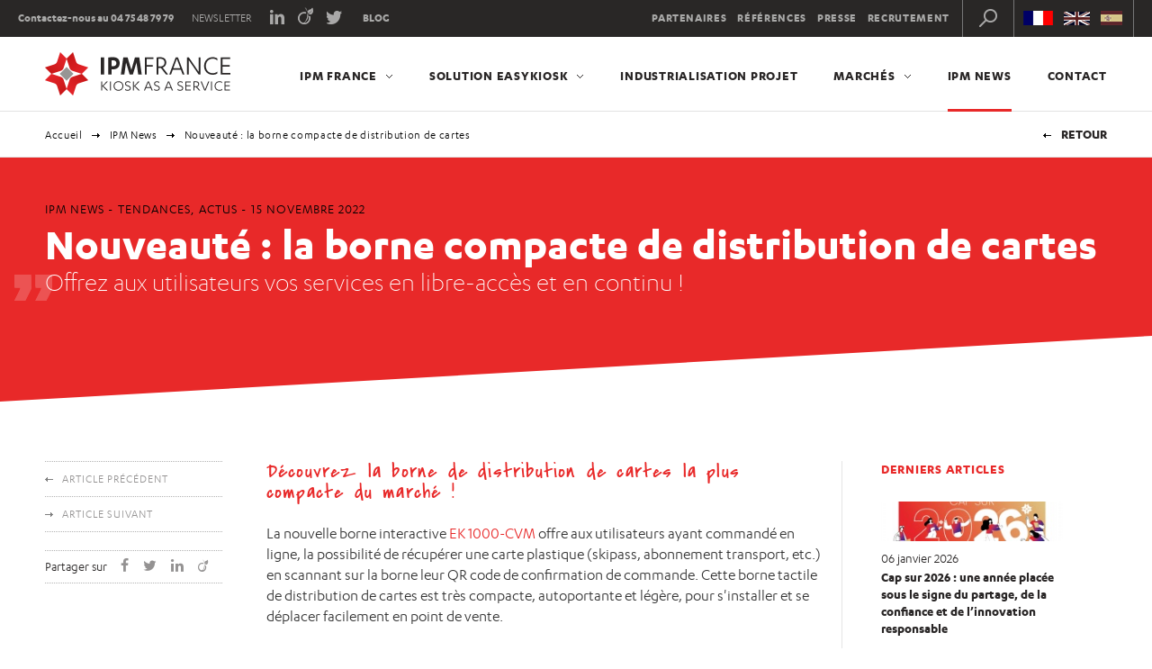

--- FILE ---
content_type: text/html; charset=UTF-8
request_url: https://www.ipmfrance.fr/nouveaute-la-borne-compacte-de-distribution-de-cartes/
body_size: 36460
content:

<!DOCTYPE html>
<html>
<head>
    <!-- Google site tag (gtag.js) - Google Analytics --> 

    <script async src="https://www.googletagmanager.com/gtag/js?id=G-KVW82JKF45"></script> 
    <script> 
        window.dataLayer = window.dataLayer || []; 
        function gtag(){dataLayer.push(arguments);} 
        gtag('js', new Date()); 
        
        gtag('config', 'G-KVW82JKF45'); 
    </script>
    <!-- End Google Analytics -->

    <!-- Google Tag Manager -->

    <script>(function(w,d,s,l,i){w[l]=w[l]||[];w[l].push({'gtm.start':
    new Date().getTime(),event:'gtm.js'});var f=d.getElementsByTagName(s)[0],
    j=d.createElement(s),dl=l!='dataLayer'?'&l='+l:'';j.async=true;j.src=
    'https://www.googletagmanager.com/gtm.js?id='+i+dl;f.parentNode.insertBefore(j,f);
    })(window,document,'script','dataLayer','GTM-N4NVZW2');</script>

    <!-- End Google Tag Manager -->

    <meta charset="utf-8">
    <meta name="viewport" content="user-scalable=no, width=device-width, maximum-scale=1, initial-scale=1, minimal-ui" />

    <link rel="shortcut icon" href="https://www.ipmfrance.fr/wp-content/themes/ipm/assets//img/favicon.png" type="image/png" />
    <title>Nouveauté : la borne compacte de distribution de cartes IPM France</title>

    <meta name='robots' content='index, follow, max-image-preview:large, max-snippet:-1, max-video-preview:-1' />
<link rel="alternate" href="https://www.ipmfrance.fr/nouveaute-la-borne-compacte-de-distribution-de-cartes/" hreflang="fr" />
<link rel="alternate" href="https://www.ipmfrance.fr/en/new-the-compact-card-kiosk/" hreflang="en" />

	<!-- This site is optimized with the Yoast SEO plugin v17.5 - https://yoast.com/wordpress/plugins/seo/ -->
	<meta name="description" content="La nouvelle borne interactive EK 1000-CVM offre aux utilisateurs ayant commandé en ligne, la possibilité de récupérer une carte plastique en scannant, sur la borne, leur QR code de confirmation de commande." />
	<link rel="canonical" href="https://www.ipmfrance.fr/nouveaute-la-borne-compacte-de-distribution-de-cartes/" />
	<meta property="og:locale" content="fr_FR" />
	<meta property="og:locale:alternate" content="en_GB" />
	<meta property="og:type" content="article" />
	<meta property="og:title" content="Nouveauté : la borne compacte de distribution de cartes IPM France" />
	<meta property="og:description" content="La nouvelle borne interactive EK 1000-CVM offre aux utilisateurs ayant commandé en ligne, la possibilité de récupérer une carte plastique en scannant, sur la borne, leur QR code de confirmation de commande." />
	<meta property="og:url" content="https://www.ipmfrance.fr/nouveaute-la-borne-compacte-de-distribution-de-cartes/" />
	<meta property="og:site_name" content="IPM France" />
	<meta property="article:published_time" content="2022-11-15T10:42:08+00:00" />
	<meta property="article:modified_time" content="2022-11-15T10:43:14+00:00" />
	<meta property="og:image" content="https://www.ipmfrance.fr/wp-content/uploads/2022/10/Borne-interactive-distribution-de-cartes_EK-1000-CVM-IPM-France.png" />
	<meta name="twitter:card" content="summary_large_image" />
	<meta name="twitter:creator" content="@IPM_France" />
	<meta name="twitter:label1" content="Écrit par" />
	<meta name="twitter:data1" content="ipmfrance" />
	<meta name="twitter:label2" content="Durée de lecture est." />
	<meta name="twitter:data2" content="1 minute" />
	<script type="application/ld+json" class="yoast-schema-graph">{"@context":"https://schema.org","@graph":[{"@type":"WebSite","@id":"https://www.ipmfrance.fr/#website","url":"https://www.ipmfrance.fr/","name":"IPM France","description":"Solutions cl\u00e9s en main de bornes tactiles","potentialAction":[{"@type":"SearchAction","target":{"@type":"EntryPoint","urlTemplate":"https://www.ipmfrance.fr/?s={search_term_string}"},"query-input":"required name=search_term_string"}],"inLanguage":"fr-FR"},{"@type":"ImageObject","@id":"https://www.ipmfrance.fr/nouveaute-la-borne-compacte-de-distribution-de-cartes/#primaryimage","inLanguage":"fr-FR","url":"https://www.ipmfrance.fr/wp-content/uploads/2022/10/Borne-interactive-distribution-de-cartes_EK-1000-CVM-IPM-France.png","contentUrl":"https://www.ipmfrance.fr/wp-content/uploads/2022/10/Borne-interactive-distribution-de-cartes_EK-1000-CVM-IPM-France.png","width":1200,"height":660,"caption":"Borne interactive distribution de cartes_EK 1000-CVM IPM France"},{"@type":"WebPage","@id":"https://www.ipmfrance.fr/nouveaute-la-borne-compacte-de-distribution-de-cartes/#webpage","url":"https://www.ipmfrance.fr/nouveaute-la-borne-compacte-de-distribution-de-cartes/","name":"Nouveaut\u00e9 : la borne compacte de distribution de cartes IPM France","isPartOf":{"@id":"https://www.ipmfrance.fr/#website"},"primaryImageOfPage":{"@id":"https://www.ipmfrance.fr/nouveaute-la-borne-compacte-de-distribution-de-cartes/#primaryimage"},"datePublished":"2022-11-15T10:42:08+00:00","dateModified":"2022-11-15T10:43:14+00:00","author":{"@id":"https://www.ipmfrance.fr/#/schema/person/be981c452436f9bb77df325a94fcb3a3"},"description":"La nouvelle borne interactive EK 1000-CVM offre aux utilisateurs ayant command\u00e9 en ligne, la possibilit\u00e9 de r\u00e9cup\u00e9rer une carte plastique en scannant, sur la borne, leur QR code de confirmation de commande.","breadcrumb":{"@id":"https://www.ipmfrance.fr/nouveaute-la-borne-compacte-de-distribution-de-cartes/#breadcrumb"},"inLanguage":"fr-FR","potentialAction":[{"@type":"ReadAction","target":["https://www.ipmfrance.fr/nouveaute-la-borne-compacte-de-distribution-de-cartes/"]}]},{"@type":"BreadcrumbList","@id":"https://www.ipmfrance.fr/nouveaute-la-borne-compacte-de-distribution-de-cartes/#breadcrumb","itemListElement":[{"@type":"ListItem","position":1,"name":"Accueil","item":"https://www.ipmfrance.fr/"},{"@type":"ListItem","position":2,"name":"IPM News","item":"https://www.ipmfrance.fr/ipm-news/"},{"@type":"ListItem","position":3,"name":"Nouveaut\u00e9 : la borne compacte de distribution de cartes"}]},{"@type":"Person","@id":"https://www.ipmfrance.fr/#/schema/person/be981c452436f9bb77df325a94fcb3a3","name":"ipmfrance","sameAs":["https://twitter.com/IPM_France"],"url":"https://www.ipmfrance.fr/author/ipmfrance/"}]}</script>
	<!-- / Yoast SEO plugin. -->


<link rel='dns-prefetch' href='//s.w.org' />
		<script type="text/javascript">
			window._wpemojiSettings = {"baseUrl":"https:\/\/s.w.org\/images\/core\/emoji\/13.1.0\/72x72\/","ext":".png","svgUrl":"https:\/\/s.w.org\/images\/core\/emoji\/13.1.0\/svg\/","svgExt":".svg","source":{"concatemoji":"https:\/\/www.ipmfrance.fr\/wp-includes\/js\/wp-emoji-release.min.js?ver=5.8.12"}};
			!function(e,a,t){var n,r,o,i=a.createElement("canvas"),p=i.getContext&&i.getContext("2d");function s(e,t){var a=String.fromCharCode;p.clearRect(0,0,i.width,i.height),p.fillText(a.apply(this,e),0,0);e=i.toDataURL();return p.clearRect(0,0,i.width,i.height),p.fillText(a.apply(this,t),0,0),e===i.toDataURL()}function c(e){var t=a.createElement("script");t.src=e,t.defer=t.type="text/javascript",a.getElementsByTagName("head")[0].appendChild(t)}for(o=Array("flag","emoji"),t.supports={everything:!0,everythingExceptFlag:!0},r=0;r<o.length;r++)t.supports[o[r]]=function(e){if(!p||!p.fillText)return!1;switch(p.textBaseline="top",p.font="600 32px Arial",e){case"flag":return s([127987,65039,8205,9895,65039],[127987,65039,8203,9895,65039])?!1:!s([55356,56826,55356,56819],[55356,56826,8203,55356,56819])&&!s([55356,57332,56128,56423,56128,56418,56128,56421,56128,56430,56128,56423,56128,56447],[55356,57332,8203,56128,56423,8203,56128,56418,8203,56128,56421,8203,56128,56430,8203,56128,56423,8203,56128,56447]);case"emoji":return!s([10084,65039,8205,55357,56613],[10084,65039,8203,55357,56613])}return!1}(o[r]),t.supports.everything=t.supports.everything&&t.supports[o[r]],"flag"!==o[r]&&(t.supports.everythingExceptFlag=t.supports.everythingExceptFlag&&t.supports[o[r]]);t.supports.everythingExceptFlag=t.supports.everythingExceptFlag&&!t.supports.flag,t.DOMReady=!1,t.readyCallback=function(){t.DOMReady=!0},t.supports.everything||(n=function(){t.readyCallback()},a.addEventListener?(a.addEventListener("DOMContentLoaded",n,!1),e.addEventListener("load",n,!1)):(e.attachEvent("onload",n),a.attachEvent("onreadystatechange",function(){"complete"===a.readyState&&t.readyCallback()})),(n=t.source||{}).concatemoji?c(n.concatemoji):n.wpemoji&&n.twemoji&&(c(n.twemoji),c(n.wpemoji)))}(window,document,window._wpemojiSettings);
		</script>
		<style type="text/css">
img.wp-smiley,
img.emoji {
	display: inline !important;
	border: none !important;
	box-shadow: none !important;
	height: 1em !important;
	width: 1em !important;
	margin: 0 .07em !important;
	vertical-align: -0.1em !important;
	background: none !important;
	padding: 0 !important;
}
</style>
	<link rel='stylesheet' id='wp-block-library-css'  href='https://www.ipmfrance.fr/wp-includes/css/dist/block-library/style.min.css?ver=5.8.12' type='text/css' media='all' />
<link rel='stylesheet' id='contact-form-7-css'  href='https://www.ipmfrance.fr/wp-content/plugins/contact-form-7/includes/css/styles.css?ver=5.5.2' type='text/css' media='all' />
<link rel='stylesheet' id='snsf_stylesheet-css'  href='https://www.ipmfrance.fr/wp-content/plugins/simple-newsletter-signup/css/default.css?ver=5.8.12' type='text/css' media='all' />
<link rel='stylesheet' id='reset-css'  href='https://www.ipmfrance.fr/wp-content/themes/ipm/assets/css/reset.min.css?ver=5.8.12' type='text/css' media='all' />
<link rel='stylesheet' id='bootstrap-css'  href='https://www.ipmfrance.fr/wp-content/themes/ipm/assets/css/bootstrap-grid.min.css?ver=5.8.12' type='text/css' media='all' />
<link rel='stylesheet' id='main-css'  href='https://www.ipmfrance.fr/wp-content/themes/ipm/assets/css/main.css?ver=5.8.12' type='text/css' media='all' />
<link rel='stylesheet' id='mediaqueries-css'  href='https://www.ipmfrance.fr/wp-content/themes/ipm/assets/css/mediaqueries.css?ver=5.8.12' type='text/css' media='all' />
<script type='text/javascript' src='https://www.ipmfrance.fr/wp-includes/js/jquery/jquery.min.js?ver=3.6.0' id='jquery-core-js'></script>
<script type='text/javascript' src='https://www.ipmfrance.fr/wp-includes/js/jquery/jquery-migrate.min.js?ver=3.3.2' id='jquery-migrate-js'></script>
<script type='text/javascript' src='https://www.ipmfrance.fr/wp-content/plugins/simple-newsletter-signup/simple-newsletter-signup.js?ver=2.5.1' id='snsf_javascript-js'></script>
<link rel="https://api.w.org/" href="https://www.ipmfrance.fr/wp-json/" /><link rel="alternate" type="application/json" href="https://www.ipmfrance.fr/wp-json/wp/v2/posts/27844" /><link rel="EditURI" type="application/rsd+xml" title="RSD" href="https://www.ipmfrance.fr/xmlrpc.php?rsd" />
<link rel="wlwmanifest" type="application/wlwmanifest+xml" href="https://www.ipmfrance.fr/wp-includes/wlwmanifest.xml" /> 
<meta name="generator" content="WordPress 5.8.12" />
<link rel='shortlink' href='https://www.ipmfrance.fr/?p=27844' />
<link rel="alternate" type="application/json+oembed" href="https://www.ipmfrance.fr/wp-json/oembed/1.0/embed?url=https%3A%2F%2Fwww.ipmfrance.fr%2Fnouveaute-la-borne-compacte-de-distribution-de-cartes%2F" />
<link rel="alternate" type="text/xml+oembed" href="https://www.ipmfrance.fr/wp-json/oembed/1.0/embed?url=https%3A%2F%2Fwww.ipmfrance.fr%2Fnouveaute-la-borne-compacte-de-distribution-de-cartes%2F&#038;format=xml" />

    <script type="text/javascript">
        baseUrl = "https://www.ipmfrance.fr/wp-content/themes/ipm/assets/";
    </script>

    <!--[if IE]>
        <meta http-equiv="X-UA-Compatible" content="IE=edge" />
    <![endif]-->

    <!--[if lt IE 9]>
        <script src="http://html5shiv.googlecode.com/svn/trunk/html5.js"></script>
    <![endif]-->
</head>

<body class="post-template-default single single-post postid-27844 single-format-standard lang-fr">

<!-- Google Tag Manager (noscript) -->
    <noscript><iframe src="https://www.googletagmanager.com/ns.html?id=GTM-N4NVZW2" height="0" width="0" style="display:none;visibility:hidden"></iframe></noscript>
<!-- End Google Tag Manager (noscript) -->

<!-- <div class="Cookies">
	En poursuivant votre navigation sur ce site, vous acceptez l'utilisation des cookies.	<a href="http://www.cnil.fr/vos-droits/vos-traces/les-cookies" target="_blank" class="Cookies-knowMore">En savoir plus</a>
	<a href="#" class="Cookies-close">Fermer ce volet</a>
</div> -->


<!-- Header -->
<header id="header">
    <div id="toolbox">
                <div class="container">
            <div class="fleft">
                <div class="contact bold ilb">Contactez-nous au 04 75 48 79 79</div>
                <a href="#" class="newsletter btnNewsletter ilb">Newsletter</a>
                <div class="rs bb ilb">
                    <a href="https://fr.linkedin.com/company/ipm-france" target="_blank" class="ilb icon in">LinkedIn</a>
                    <a href="http://fr.viadeo.com/fr/company/ipm-france" target="_blank" class="ilb icon via">Viadeo</a>
                    <a href="https://twitter.com/IPM_France" target="_blank" class="ilb icon tw">Twitter</a>
                </div>
                <a href="http://blog.bornes-tactiles.fr" class="blog bold">Blog</a>
            </div>
			<ul class="lang">
                	<li class="lang-item lang-item-12 lang-item-fr current-lang lang-item-first"><a  lang="fr-FR" hreflang="fr-FR" href="https://www.ipmfrance.fr/nouveaute-la-borne-compacte-de-distribution-de-cartes/"><img src="/wp-content/polylang/fr_FR.png" alt="Français" /></a></li>
	<li class="lang-item lang-item-15 lang-item-en"><a  lang="en-GB" hreflang="en-GB" href="https://www.ipmfrance.fr/en/new-the-compact-card-kiosk/"><img src="/wp-content/polylang/en_GB.png" alt="English" /></a></li>
	<li class="lang-item lang-item-737 lang-item-es no-translation"><a  lang="es-ES" hreflang="es-ES" href="https://www.ipmfrance.fr/es/"><img src="/wp-content/polylang/es_ES.png" alt="Español" /></a></li>
			</ul>
            <div class="fright">
                <nav class="secondMenu">
                    <ul id="menu-menu-secondaire-fr" class="menu"><li id="menu-item-15973" class="menu-item menu-item-type-post_type menu-item-object-page menu-item-15973"><a href="https://www.ipmfrance.fr/partenaires-bornes-tactiles/">Partenaires</a></li>
<li id="menu-item-16285" class="menu-item menu-item-type-post_type menu-item-object-page menu-item-16285"><a href="https://www.ipmfrance.fr/references/">Références</a></li>
<li id="menu-item-114" class="menu-item menu-item-type-post_type menu-item-object-page menu-item-114"><a href="https://www.ipmfrance.fr/presse/">Presse</a></li>
<li id="menu-item-113" class="menu-item menu-item-type-post_type menu-item-object-page menu-item-113"><a href="https://www.ipmfrance.fr/recrutement/">Recrutement</a></li>
</ul>                    <div class="ilb searchBtn">
                        <a href="#" class="ilb icon">Recherche</a>
                    </div>
                </nav>
            </div>
            <div class="clear"></div>
        </div>
    </div>
    <div class="searchZone">
        <form role="search" method="get" class="search-form container" action="https://www.ipmfrance.fr/">
    <input type="search" class="search-field" placeholder="Saisissez votre recherche" value="" name="s" />
	<input type="submit" class="search-submit" value="Trouver" />
</form>    </div>
    <div class="main-nav">
        <div class="container">
            <div class="row">
                <div class="logo fleft">
                    <a href="https://www.ipmfrance.fr"><img src="https://www.ipmfrance.fr/wp-content/themes/ipm/assets//img/logo-ipm-france.png" alt="Logo IPM France - Kiosk as a service" class="trans"/></a>
                </div>
                <nav class="main-menu">
                    <div class="main-menu-inner">
                        <ul id="menu-menu-principal-fr" class="menu"><li id="menu-item-31671" class="menu-item menu-item-type-custom menu-item-object-custom menu-item-has-children menu-item-31671"><a href="https://www.ipmfrance.fr/qui-sommes-nous/">IPM France</a>
<div class='sub-menu'><div class='sub-menu-inner'><ul>
	<li id="menu-item-16363" class="menu-item menu-item-type-post_type menu-item-object-page menu-item-16363"><a href="https://www.ipmfrance.fr/qui-sommes-nous/">Qui sommes-nous ?</a></li>
	<li id="menu-item-102" class="menu-item menu-item-type-post_type menu-item-object-page menu-item-102"><a href="https://www.ipmfrance.fr/pourquoi-nous-choisir/">Pourquoi nous choisir ?</a></li>
	<li id="menu-item-29688" class="menu-item menu-item-type-custom menu-item-object-custom menu-item-29688"><a href="https://www.ipmfrance.fr/notre-engagement-rse">Notre engagement RSE</a></li>
	<li id="menu-item-29163" class="menu-item menu-item-type-custom menu-item-object-custom menu-item-29163"><a href="https://www.ipmfrance.fr/notre-programme-partenaires/">Notre Programme Partenaires</a></li>
</ul></div></div>
</li>
<li id="menu-item-18782" class="got-sub-menu menu-item menu-item-type-custom menu-item-object-custom menu-item-has-children menu-item-18782"><a href="https://www.ipmfrance.fr/conseil-et-accompagnement/">Solution Easykiosk</a>
<div class='sub-menu'><div class='sub-menu-inner'><ul>
	<li id="menu-item-16358" class="menu-item menu-item-type-post_type menu-item-object-page menu-item-16358"><a href="https://www.ipmfrance.fr/conseil-et-accompagnement/">Conseil et accompagnement</a></li>
	<li id="menu-item-16277" class="menu-item menu-item-type-post_type menu-item-object-page menu-item-16277"><a href="https://www.ipmfrance.fr/bornes-interactives/">Bornes interactives</a></li>
	<li id="menu-item-16359" class="menu-item menu-item-type-post_type menu-item-object-page menu-item-16359"><a href="https://www.ipmfrance.fr/application-borne-tactile/">Application et middleware</a></li>
	<li id="menu-item-16361" class="menu-item menu-item-type-post_type menu-item-object-page menu-item-16361"><a href="https://www.ipmfrance.fr/services-terrains/">Services terrain</a></li>
	<li id="menu-item-23838" class="menu-item menu-item-type-custom menu-item-object-custom menu-item-23838"><a href="https://www.ipmfrance.fr/solution/data-parcours-client-dashkiosk/">Data parcours client</a></li>
</ul></div></div>
</li>
<li id="menu-item-30341" class="menu-item menu-item-type-custom menu-item-object-custom menu-item-30341"><a href="https://www.ipmfrance.fr/industrialisation-projet/">Industrialisation projet</a></li>
<li id="menu-item-17581" class="got-sub-menu menu-item menu-item-type-post_type menu-item-object-page menu-item-has-children menu-item-17581"><a href="https://www.ipmfrance.fr/nos-marches/">Marchés</a>
<div class='sub-menu'><div class='sub-menu-inner'><ul>
	<li id="menu-item-15968" class="menu-item menu-item-type-taxonomy menu-item-object-marches menu-item-15968"><a href="https://www.ipmfrance.fr/solutions/nos-marches/sante/">Santé</a></li>
	<li id="menu-item-15966" class="menu-item menu-item-type-taxonomy menu-item-object-marches menu-item-15966"><a href="https://www.ipmfrance.fr/solutions/nos-marches/transport-mobilite/">Transport &amp; Mobilité</a></li>
	<li id="menu-item-27351" class="menu-item menu-item-type-custom menu-item-object-custom menu-item-27351"><a href="https://www.ipmfrance.fr/solutions/nos-marches/ski/borne-skipass/">Ski</a></li>
	<li id="menu-item-29092" class="menu-item menu-item-type-custom menu-item-object-custom menu-item-29092"><a href="https://www.ipmfrance.fr/solutions/nos-marches/grandes-administrations">Grandes administrations</a></li>
	<li id="menu-item-15965" class="menu-item menu-item-type-taxonomy menu-item-object-marches menu-item-15965"><a href="https://www.ipmfrance.fr/solutions/collectivites-locales/">Collectivités locales</a></li>
	<li id="menu-item-16531" class="menu-item menu-item-type-custom menu-item-object-custom menu-item-16531"><a href="https://www.ipmfrance.fr/solutions/nos-marches/telecom/borne-distribution-cartes-sim/">Opérateurs Télécom</a></li>
</ul></div></div>
</li>
<li id="menu-item-20117" class="menu-item menu-item-type-post_type menu-item-object-page current_page_parent menu-item-20117"><a href="https://www.ipmfrance.fr/ipm-news/">IPM News</a></li>
<li id="menu-item-16158" class="menu-item menu-item-type-post_type menu-item-object-page menu-item-16158"><a href="https://www.ipmfrance.fr/contact/">Contact</a></li>
</ul>                        <div class="lang">
                            	<li class="lang-item lang-item-12 lang-item-fr current-lang lang-item-first"><a  lang="fr-FR" hreflang="fr-FR" href="https://www.ipmfrance.fr/nouveaute-la-borne-compacte-de-distribution-de-cartes/"><img src="/wp-content/polylang/fr_FR.png" alt="Français" /></a></li>
	<li class="lang-item lang-item-15 lang-item-en"><a  lang="en-GB" hreflang="en-GB" href="https://www.ipmfrance.fr/en/new-the-compact-card-kiosk/"><img src="/wp-content/polylang/en_GB.png" alt="English" /></a></li>
	<li class="lang-item lang-item-737 lang-item-es no-translation"><a  lang="es-ES" hreflang="es-ES" href="https://www.ipmfrance.fr/es/"><img src="/wp-content/polylang/es_ES.png" alt="Español" /></a></li>
                        </div>
                    </div>
                </nav>
                <a href="#" id="btnMenu">
                    Menu
                    <span class="icon-menu"></psan>
                </a>
                <div class="clear"></div>
            </div>
        </div>
    </div>
    <div class="bg-header"></div>
</header>
<!-- End Header -->
<!-- Content -->
<section id="content">

    <div id="ariane">
        <div class="container">
            <a href="https://www.ipmfrance.fr/ipm-news/" class="return">Retour</a>
            <nav class="bread-crumb">
                <ul>
                    <li><a href="https://www.ipmfrance.fr">Accueil</a></li>
                    <li><a href="https://www.ipmfrance.fr/ipm-news/">IPM News</a></li>
                    <li>Nouveauté : la borne compacte de distribution de cartes</li>
                </ul>
            </nav>
        </div>
    </div>

    <header class="titraille">
        <div class="container">
            <div class="pre-title title-condensed">
                IPM News                 - <a href="https://www.ipmfrance.fr/category/tendances/">Tendances</a>, <a href="https://www.ipmfrance.fr/category/actus/">Actus</a>                - <time datetime="2022-11-15">15 novembre 2022</time>
            </div>
            <h1 class="title">Nouveauté : la borne compacte de distribution de cartes</h1>
            <strong class="accroche">Offrez aux utilisateurs vos services en libre-accès et en continu !</strong>
        </div>
    </header>
    <div class="body container actualiteFull">
        <nav class="menu-secondaire col-md-4 col-sm-6">
            <ul>
                <li><a href="https://www.ipmfrance.fr/voeux-2023/" class="prev">Article précédent</a></li>
                <li><a href="https://www.ipmfrance.fr/ipm-france-aux-journees-agir-2022/" class="next">Article suivant</a></li>
            </ul>

            
<ul class="share-post">
    <li>Partager sur</li>
    <!-- Facebook -->
    <li><a href="https://www.facebook.com/sharer/sharer.php?u=https://www.ipmfrance.fr/nouveaute-la-borne-compacte-de-distribution-de-cartes/" target="_blank" rel="noopener"><i class="ilb icon-facebook"></i></a></li>
    <!-- Twitter -->
    <li><a href="https://twitter.com/intent/tweet?text=https://www.ipmfrance.fr/nouveaute-la-borne-compacte-de-distribution-de-cartes/" target="_blank" rel="noopener"><i class="ilb icon-twitter"></i></a></li>
    <!-- LinkedIn -->
    <li><a href="https://www.linkedin.com/shareArticle?mini=true&url=https://www.ipmfrance.fr/nouveaute-la-borne-compacte-de-distribution-de-cartes/" target="_blank" rel="noopener"><i class="ilb icon-linkedin"></i></a></li>
    <!-- Viadeo -->
    <li><a href="http://www.viadeo.com/shareit/share/?url=https://www.ipmfrance.fr/nouveaute-la-borne-compacte-de-distribution-de-cartes/" target="_blank" rel="noopener"><i class="ilb icon-viadeo"></i></a></li>
</ul>
        </nav>
        <div class="text bb col-md-push-1 col-md-14 col-sm-18 col-xs-24 pr68">
            <div class="cRed subTitle">Découvrez la borne de distribution de cartes la plus compacte du marché !</div>
<div> </div>
<p>La nouvelle borne interactive <a href="https://www.ipmfrance.fr/solution/borne-tactile-compacte-distribution-cartes">EK 1000-CVM</a> offre aux utilisateurs ayant commandé en ligne, la possibilité de récupérer une carte plastique (skipass, abonnement transport, etc.) en scannant sur la borne leur QR code de confirmation de commande. Cette borne tactile de distribution de cartes est très compacte, autoportante et légère, ​​​​​​​pour s'installer et se déplacer facilement en point de vente. </p>
<p>Cette solution répond à une demande croissante des retraits internet. Elle permet de fluidifier les files d'attentes et d'optimiser l'expérience client en point de vente !</p>
<p><a href="https://www.ipmfrance.fr/wp-content/uploads/2022/10/Borne-interactive-distribution-de-cartes_EK-1000-CVM-IPM-France.png"><img class="wp-image-27934 aligncenter" src="https://www.ipmfrance.fr/wp-content/uploads/2022/10/Borne-interactive-distribution-de-cartes_EK-1000-CVM-IPM-France.png" alt="Borne interactive distribution de cartes_EK 1000-CVM IPM France" width="575" height="316" /></a></p>
<p>&nbsp;</p>
<h3 class="bold">Découvrez les caractéristiques techniques de la borne <a href="https://www.ipmfrance.fr/solution/borne-tactile-compacte-distribution-cartes/">EK 1000-CVM</a></h3>
<ul>
	<li>Ecran 7 pouces – Dalle tactile capacitive projetée PCAP</li>
	<li>Distributeur de cartes/badges plastiques RFID (capacité de 500 cartes)</li>
	<li>Lecteur code-barres 1D/2D</li>
	<li><a href="https://www.ipmfrance.fr/application-borne-tactile/">Middleware « SoftKiosk »</a></li>
	<li>Windows 10 IoT</li>
</ul>                <div class="logo blocLogo">
                <a href=" https://www.ipmfrance.fr/solution/borne-tactile-compacte-distribution-cartes" target="_blank" class="ilb">
                    <img src="https://www.ipmfrance.fr/wp-content/files_dnk/cache/q95_Logo-IPM.jpg" alt="IPM France" width="500" height="152" />                </a>
            </div>
                <div class="photos center">
                </div>
            <div class="text-share">
                <span>Partager sur</span>
                <!-- Facebook -->
                <a href="https://www.facebook.com/sharer/sharer.php?u=https://www.ipmfrance.fr/nouveaute-la-borne-compacte-de-distribution-de-cartes/" target="_blank" rel="noopener"><i class="ilb icon-facebook"></i></a>
                <!-- Twitter -->
                <a href="https://twitter.com/intent/tweet?text=https://www.ipmfrance.fr/nouveaute-la-borne-compacte-de-distribution-de-cartes/" target="_blank" rel="noopener"><i class="ilb icon-twitter"></i></a>
                <!-- LinkedIn -->
                <a href="https://www.linkedin.com/shareArticle?mini=true&url=https://www.ipmfrance.fr/nouveaute-la-borne-compacte-de-distribution-de-cartes/" target="_blank" rel="noopener"><i class="ilb icon-linkedin"></i></a>
                <!-- Viadeo -->
                <a href="http://www.viadeo.com/shareit/share/?url=https://www.ipmfrance.fr/nouveaute-la-borne-compacte-de-distribution-de-cartes/" target="_blank" rel="noopener"><i class="ilb icon-viadeo"></i></a>
            </div>
        </div>
        <div class="references bb col-md-5 col-sm-6 col-xs-24">
            <div class="title-section cRed">Derniers articles</div>

    
            <article class="actu">
                <img src="https://www.ipmfrance.fr/wp-content/files_dnk/cache/w236h52q95_IPM_Img001.jpg" alt="Toute l’équipe d’IPM France vous adresse ses meilleurs vœux pour 2026" width="236" height="52" />                <time datetime="2026-01-06">06 janvier 2026</time>
                <h3 class="title-actu">Cap sur 2026 : une année placée sous le signe du partage, de la confiance et de l’innovation responsable</h3>
                <a href="https://www.ipmfrance.fr/ipm-france-vous-presente-ses-meilleurs-voeux-pour-2026/" class="seeMore">Voir</a>
            </article>

    
            <article class="actu">
                <img src="https://www.ipmfrance.fr/wp-content/files_dnk/cache/w236h52q95_Totem_indoor_situation-2.png" alt="Totem interactif de calcul d'itinéraires pour les usagers des transports en commun" width="236" height="52" />                <time datetime="2025-12-12">12 décembre 2025</time>
                <h3 class="title-actu">Le totem de calcul d'itinéraires : un outil moderne et responsable pour vos usagers !</h3>
                <a href="https://www.ipmfrance.fr/facilitez-les-deplacements-sur-votre-reseau-avec-notre-totem-de-calcul-ditineraires/" class="seeMore">Voir</a>
            </article>

    
            <div class="see-all">
                <a href="https://www.ipmfrance.fr#actualites">Toutes les actualités</a>
            </div>
        </div>

        <div class="clear"></div>
    </div>

</section>
<!-- End Content -->

<!-- Footer -->
<footer id="footer">
    <div class="container">
        <div class="col-md-6 col-sm-12 col-xs-24 logo">
            <a href="https://www.ipmfrance.fr"><img src="https://www.ipmfrance.fr/wp-content/themes/ipm/assets//img/logo-ipm-white.png" alt="Logo IPM France" class="trans" /></a>
        </div>
        <div id="newsletter" class="fright newsletter col-md-18 col-sm-12 col-xs-24">
           <label for="email">Inscrivez-vous à notre newsletter</label>
            <input type="email" name="email" value="" class="email btnNewsletter" id="email" placeholder="Votre email">
            <input type="submit" value="OK">
        </div>
    </div>
    <div class="container footer-menu">
        <div class="col-md-6 col-sm-12 col-xs-24 contact">
            Z.I. Les Chasses<br>
 1 rue Nicolas Appert CS 973<br>
26100 Romans sur Isère<br>
FRANCE<br><br>

T +33 (0)4 75 48 79 79<br>
F +33 (0)4 75 48 79 80        </div>
        <nav class="col-md-6 col-sm-12 col-xs-24">
            <ul id="menu-menu-principal-fr-1" class="menu"><li class="menu-item menu-item-type-custom menu-item-object-custom menu-item-has-children menu-item-31671"><a href="https://www.ipmfrance.fr/qui-sommes-nous/">IPM France</a></li>
<li class="got-sub-menu menu-item menu-item-type-custom menu-item-object-custom menu-item-has-children menu-item-18782"><a href="https://www.ipmfrance.fr/conseil-et-accompagnement/">Solution Easykiosk</a></li>
<li class="menu-item menu-item-type-custom menu-item-object-custom menu-item-30341"><a href="https://www.ipmfrance.fr/industrialisation-projet/">Industrialisation projet</a></li>
<li class="got-sub-menu menu-item menu-item-type-post_type menu-item-object-page menu-item-has-children menu-item-17581"><a href="https://www.ipmfrance.fr/nos-marches/">Marchés</a></li>
<li class="menu-item menu-item-type-post_type menu-item-object-page current_page_parent menu-item-20117"><a href="https://www.ipmfrance.fr/ipm-news/">IPM News</a></li>
<li class="menu-item menu-item-type-post_type menu-item-object-page menu-item-16158"><a href="https://www.ipmfrance.fr/contact/">Contact</a></li>
</ul>        </nav>
        <nav class="col-md-6 col-sm-12 col-xs-24">
            <ul id="menu-menu-secondaire-fr-1" class="menu"><li class="menu-item menu-item-type-post_type menu-item-object-page menu-item-15973"><a href="https://www.ipmfrance.fr/partenaires-bornes-tactiles/">Partenaires</a></li>
<li class="menu-item menu-item-type-post_type menu-item-object-page menu-item-16285"><a href="https://www.ipmfrance.fr/references/">Références</a></li>
<li class="menu-item menu-item-type-post_type menu-item-object-page menu-item-114"><a href="https://www.ipmfrance.fr/presse/">Presse</a></li>
<li class="menu-item menu-item-type-post_type menu-item-object-page menu-item-113"><a href="https://www.ipmfrance.fr/recrutement/">Recrutement</a></li>
</ul>        </nav>
        <div class="col-md-6 col-sm-12 col-xs-24 social">
            <div class="rs">
                <a href="https://fr.linkedin.com/company/ipm-france" target="_blank" class="ilb icon in">LinkedIn</a>
                <a href="http://fr.viadeo.com/fr/company/ipm-france" target="_blank" class="ilb icon via">Viadeo</a>
                <a href="https://twitter.com/IPM_France" target="_blank" class="ilb icon tw">Twitter</a>
            </div>
            <a href="https://www.ipmfrance.fr/mentions-legales/">Mentions légales</a><br>
            <a href="http://www.dankastudio.fr" target="_blank">Crédits</a><br>
            <a href="https://www.ipmfrance.fr/politique-de-confidentialite/">Politique de confidentialité</a><br>
            <ul class="lang">
                	<li class="lang-item lang-item-12 lang-item-fr current-lang lang-item-first"><a  lang="fr-FR" hreflang="fr-FR" href="https://www.ipmfrance.fr/nouveaute-la-borne-compacte-de-distribution-de-cartes/">fr</a></li>
	<li class="lang-item lang-item-15 lang-item-en"><a  lang="en-GB" hreflang="en-GB" href="https://www.ipmfrance.fr/en/new-the-compact-card-kiosk/">en</a></li>
	<li class="lang-item lang-item-737 lang-item-es no-translation"><a  lang="es-ES" hreflang="es-ES" href="https://www.ipmfrance.fr/es/">es</a></li>
            </ul>
        </div>
    </div>
    <div class="container">
            </div>
</footer>
<!-- End Footer -->

<div class="popup openNewsletter bb">
    <a href="#" class="popupClose"></a>
    <div class="body">
        <div class="title-condensed">Ne ratez aucune actualité</div>
        <div class="title">Inscription à la newsletter</div>
         <div id="snsf-wrapper"><form method="post" name="simple-newsletter-signup-form" id="snsf-form"><input type="hidden" value ="fr" name="snsf-subscriber-language" /><div class="form-item"><input type="email" placeholder="Votre email" class="email btnNewsletter" name="snsf-subscriber-email" /></div><div class="form-item"><input class="btn" type="submit" value="S'inscrire" id="snsf-submit-button" /></div></form></div>    </div>
</div>




<a href="#" class="overlay"></a>

<script type='text/javascript' src='https://www.ipmfrance.fr/wp-includes/js/dist/vendor/regenerator-runtime.min.js?ver=0.13.7' id='regenerator-runtime-js'></script>
<script type='text/javascript' src='https://www.ipmfrance.fr/wp-includes/js/dist/vendor/wp-polyfill.min.js?ver=3.15.0' id='wp-polyfill-js'></script>
<script type='text/javascript' id='contact-form-7-js-extra'>
/* <![CDATA[ */
var wpcf7 = {"api":{"root":"https:\/\/www.ipmfrance.fr\/wp-json\/","namespace":"contact-form-7\/v1"},"cached":"1"};
/* ]]> */
</script>
<script type='text/javascript' src='https://www.ipmfrance.fr/wp-content/plugins/contact-form-7/includes/js/index.js?ver=5.5.2' id='contact-form-7-js'></script>
<script type='text/javascript' src='https://www.ipmfrance.fr/wp-includes/js/wp-embed.min.js?ver=5.8.12' id='wp-embed-js'></script>
<script type='text/javascript' src='https://www.ipmfrance.fr/wp-content/themes/ipm/assets/js/greensock/TweenLite.min.js?ver=5.8.12' id='tweenlite-js'></script>
<script type='text/javascript' src='https://www.ipmfrance.fr/wp-content/themes/ipm/assets/js/greensock/TimelineLite.min.js?ver=5.8.12' id='timelinelite-js'></script>
<script type='text/javascript' src='https://www.ipmfrance.fr/wp-content/themes/ipm/assets/js/greensock/easing/EasePack.min.js?ver=5.8.12' id='easepack-js'></script>
<script type='text/javascript' src='https://www.ipmfrance.fr/wp-content/themes/ipm/assets/js/greensock/plugins/CSSPlugin.min.js?ver=5.8.12' id='cssplugin-js'></script>
<script type='text/javascript' src='https://www.ipmfrance.fr/wp-content/themes/ipm/assets/js/greensock/plugins/ScrollToPlugin.min.js?ver=5.8.12' id='scrollTo-js'></script>
<script type='text/javascript' src='https://www.ipmfrance.fr/wp-content/themes/ipm/assets/js/jquery.imageframe.js?ver=5.8.12' id='imageframe-js'></script>
<script type='text/javascript' src='https://www.ipmfrance.fr/wp-content/themes/ipm/assets/js/main.js?ver=5.8.12' id='main-js'></script>
<script type='text/javascript'>
(function() {
				var expirationDate = new Date();
				expirationDate.setTime( expirationDate.getTime() + 31536000 * 1000 );
				document.cookie = "pll_language=fr; expires=" + expirationDate.toUTCString() + "; path=/; secure; SameSite=Lax";
			}());
</script>

</body>
</html>


--- FILE ---
content_type: text/css
request_url: https://www.ipmfrance.fr/wp-content/plugins/simple-newsletter-signup/css/default.css?ver=5.8.12
body_size: 496
content:
#snsf-wrapper{
max-width:250px;	
padding:4px 0;
border-radius:5px;
-moz-border-radius:5px;	
-webkit-border-radius:5px;
}

#snsf-form table{
	padding:5px;
}
#snsf-form th{
	padding-bottom:10px;
	text-align:center;
	font-size:16px;
}
#snsf-form table tr td{
	padding:4px;
	
}
#snsf-form table tr td.termstd{
font-size:12px;
padding:0 0 0 4px;
}
#snsf-form table tr td.checkid{
text-align:right;
}
#snsf-form input[type=text]{
width:100%;	
}
#snsf-form table tr td label{
	font-weight:bold;
text-align:right !important;
float:none !important;
}
#snsf-form table tfoot td{
text-align:right;
}


--- FILE ---
content_type: text/css
request_url: https://www.ipmfrance.fr/wp-content/themes/ipm/assets/css/main.css?ver=5.8.12
body_size: 62171
content:
/*-----------------------------------------------*\

1 - $GLOBAL
2 - $HELPERS
3 - $STYLES
4 - $HEADER
5 - $FOOTER
6 - $PAGES
7 - $FORMS
8 - $MEDIA QUERIES
9 - $FONTS

@ Colorz :
color: #292626; (noir)
color: #e82929; (rouge)

@ Font-family :
font-family: 'CoveredByYourGrace';
font-family: 'KarbonLight';
font-family: 'KarbonBold';
font-family: 'KarbonMedium';
font-family: 'KarbonRegular';
font-family: 'dnkicon';

@ Font-size :
font-size: 0.867em;  (13px)

\*-----------------------------------------------*/


/*-----------------------------------------------*\
1 -- $GLOBAL
\*-----------------------------------------------*/


body{
    font-size: 100%;
    font-size: 0.938em; /* 15px */
    line-height: 1.25em;
    font-family: "KarbonRegular", Verdana, Arial, sans-serif;
    color: #292626;
}

a{
    transition: all 200ms ease-in-out;
    -webkit-transition: all 200ms ease-in-out;
    text-decoration: none;
    color: inherit;
}

strong{
    font-weight: normal;
}

.wrapper_1200{
    margin: 0 auto;
    width: 1180px;
}

.wrapper_960{
    position: relative;
    margin: 0 auto;
    width: 960px;
}

.d-none {
    display: none!important;
}


/*-----------------------------------------------*\
2 -- $HELPERS
\*-----------------------------------------------*/


.ilb{
    display: inline-block;
    *display:inline; /* Hack IE7 */
    zoom:1;
}

.bb{
    -webkit-box-sizing: border-box;
    -moz-box-sizing: border-box;
    box-sizing: border-box;
}

.icon{
    text-indent: -9999px;
    background: url('../img/sprite-icons.png') no-repeat;
}

.fright{
    float: right;
}

.fleft{
    float: left;
}

.no-trans{
    -webkit-transition: none;
    transition: none;
}

.trans{
    transition: all 200ms ease-in-out;
    -webkit-transition: all 200ms ease-in-out;
}

.upp{
    text-transform: uppercase;
}

.bold,
.text strong{
    font-family: 'KarbonBold';
}

.hidden{
    display: none;
}

.width50{
    float: left;
    width: 50%;
}

.pr68{
    padding-right: 68px;
}

.pl20{
    padding-left: 20px;
}
.text-center {
  text-align: center;
}



/*-----------------------------------------------*\
3 -- $STYLES
\*-----------------------------------------------*/

.bgGrey {
    background-color: #ededec;
}

.title-condensed{
    text-transform: uppercase;
    letter-spacing: 0.07em;
}

.title{
    font-family: "KarbonBold";
    font-size: 2.333em; /* 35px */
    line-height: 1.15em;
}

.title a{
    color: #292626;
}

.title a:hover{
   color: #e82929;
}

.intitule{
    font-size: 2em;
    line-height: 1.2em;
    font-family: "KarbonBold";
    text-transform: uppercase;
    letter-spacing: 0.07em;
}

.subTitle{
    font-family: 'CoveredByYourGrace';
    color: #e82929;
    font-size: 1.33em;
    letter-spacing: 0.05em;
}

.intro{
    font-size: 2.2em;
    line-height: 1.152em;
}

.cat{
    text-transform: uppercase;
    color: #888;
    letter-spacing: 0.06em;
}

.fGrace{
    font-family: 'CoveredByYourGrace';
}

.cRed{
    color: #e82929;
}

.btn,
.button{
    position: relative;
    width: 170px;
    height: 51px;
    line-height: 51px;
    padding-left: 20px;
    background: #fff;
    color: #292626;
    text-transform: uppercase;
    font-family: "KarbonBold";
    font-size: 0.867em;  /* 13px */
    letter-spacing: 0.05em;
    transition: background 500ms ease;
    -webkit-transition: background 500ms ease;
}

.btn span,
.button span{
    position: relative;
    display: block;
    left: 50%;
    margin-left: -60px;
    width: 100px;
    text-align: center;
    transition: all 500ms ease;
    -webkit-transition: all 500ms ease;
}

.btn:after,
.button:after{
    content: "";
    position: absolute;
    transition: all 500ms ease;
    -webkit-transition: all 500ms ease;
    opacity: 0;
}

.btn:hover span,
.button:hover span{
    margin-left: -100px;
}

.btn-arrow {
    position: relative;
    display: inline-block;
    height: 48px;
    line-height: 48px;
    padding: 0 20px;
    font-family: "KarbonBold";
    font-size: 0.8125rem;
    color: #000;
    text-transform: uppercase;
    text-align: left;
    letter-spacing: 0;
    border-radius: 24px;
    background-color: rgba(78,75,73,0.1);
    transition: all 400ms ease;
    -webkit-transition: all 400ms ease;
}
.btn-arrow:after {
    content: "";
    position: absolute;
    top: 0;
    bottom: 0;
    right: 20px;
    display: inline-block;
    height: 15px;
    width: 15px;
    margin: auto;
    margin-left: 20px;
    background: url('../img/sprite-icons.png') no-repeat -216px -34px;
    background-size: 250px;
    opacity: 1;
    transition: all 400ms ease;
    -webkit-transition: all 400ms ease;
    /* Debug transform firefox */
    backface-visibility: hidden;
    -moz-backface-visibility: hidden;
    -webkit-backface-visibility: hidden;
    /* Debug transform chrome */
    -webkit-transform-style: preserve-3d;
    transform-style: preserve-3d;
}
.btn-arrow:hover {
    background-color: rgba(78,75,73,0.3);
}
.btn-arrow:hover:after {
    transform: translateX(8px);
}
.btn-arrow.red {
    color: #fff!important;
    background-color: #e82929;
}
.btn-arrow.red:after {
    background-position: -216px -11px;
}
.btn-arrow.red:hover {
    background-color: #ce2626;
}

.readMore{
    text-transform: uppercase;
    letter-spacing: 0.05em;
}

.readMore:after{
    content: "";
    position: absolute;
    display: inline-block;
    height: 15px;
    width: 15px;
    margin-left : 40px;
    background: url('../img/sprite-icons.png') no-repeat -197px -7px;
    opacity: 0;
    transition: all 400ms ease;
    -webkit-transition: all 400ms ease;
    /* Debug transform firefox */
    backface-visibility: hidden;
    -moz-backface-visibility: hidden;
    -webkit-backface-visibility: hidden;
    /* Debug transform chrome */
    -webkit-transform-style: preserve-3d;
    transform-style: preserve-3d;
}

.seeMore{
    color: #e82929;
    text-transform: uppercase;
    letter-spacing: 0.05em;
}

.seeMore:before{
    content: "—";
    margin-right: 3px;
}

.seeMore:hover{
    color: #000;
}

.contactPush {
    margin-top: 40px;
    padding: 105px 0 180px;
    text-align: center;
}
.contactPush-title {
    font-family: 'KarbonBold';
    font-size: 4.375rem;
    line-height: 1;
    color: #e82929;
    letter-spacing: -0.04em;
}
.contactPush + #footer {
    margin-top: 0;
}
.contactPush .btn {
    margin-top: 30px;
    background-color: #e82929;
    color: #fff;
}
.contactPush .btn:after {
    background-position: -216px -11px;
}
.contactPush .btn:hover {
    background-color: #B50000;
}


/*-----------------------------------------------*\
4 -- $HEADER
\*-----------------------------------------------*/

#header ul{
    display: inline-block;
    letter-spacing: 0.05em;
}

#header ul li{
    float: left;
    display: block;
    font-family: "KarbonBold";
    text-transform: uppercase;
}

#header #toolbox{
    height: 41px;
    line-height: 41px;
    color: #a9a9a8;
    background: #292726;
    font-size: 0.867em; /* 13px */
}

#header .newsletter{
    text-transform: uppercase;
    margin: 0 26px;
}

#header #toolbox li{
    margin-right: 16px;
}

#header #toolbox a{
    color: #a9a9a8;
}

#header #toolbox a:hover,
#header #toolbox a:active{
    color: #fff;
}

#header .blog{
    text-transform: uppercase;
}

#header .bold{
    font-family: "KarbonBold";
}

#header .rs{
    position: relative;
    height: 40px;
    top: 8px;
    margin-right: 10px;
}

#header .rs .icon{
    width: 17px;
    height: 19px;
    margin-right: 13px;
    opacity: 0.6;
}

#header .rs .icon:hover,
#header .rs .icon:active{
    opacity: 1;
}

#header .rs .icon.via{ background-position: -32px 0px;}
#header .rs .icon.tw{ background-position: -64px 0px;}

#header .searchBtn{
    position: relative;
    vertical-align: top;
    padding: 0 18px;
    border-left: 1px solid #777;
    border-right: 1px solid #777;
}

#header .searchBtn a{
    opacity: 0.6;
}

#header .searchBtn a:not(.open):hover,
#header .searchBtn a:not(.open):active
{
    opacity: 1;
}

#header .searchBtn .icon{
    height: 40px;
    width: 20px;
    background-position: -95px 10px;
}

#header .searchBtn.open{
    background-color: #e5e5e5;
}

#header .searchBtn.open a{
    -webkit-filter: brightness(0.3);
    -moz-filter: brightness(0.3);
    -ms-filter: brightness(0.3);
    -o-filter: brightness(0.3);
    filter: brightness(0.3);
}

#header .main-nav{
    height: 82px;
    line-height: 82px;
    position:relative;
}

#header .logo{
    position: absolute;
}

#header .logo img{
    display: block;
}

#header .logo a:hover img,
#header .logo a:active img,
#footer .logo a:hover img{
    opacity: 0.5;
}

#header .main-nav{
    background: #fff;
    z-index: 10;
}

#header .main-menu{
    display: inline-block;
    width: 100%;
    height: 53px;
    text-align: right;
    z-index: 10;
}

#header .main-menu .menu {
    height: 59px;
    margin-top: 6px;
    vertical-align: top;
}

#header .main-menu .menu > li{
    position: relative;
    height: 100%;
    line-height: 40px;
    padding: 0 20px;
    z-index: 10;
}
#header .main-menu .menu > li:last-child{
    padding-right: 0;
}

#header .main-menu .menu > li > a{
    position: relative;
    display: inline-block;
    height: 100%;
    color: #292626;
}
#header .main-menu .menu > li > a:before{
    content: "";
    position: absolute;
    display: block;
    width: 100%;
    height: 3px;
    bottom: -1px;
    left: 0;
    background: #e82929;
    z-index: 6;
    transform: scaleX(0);
    -webkit-transform: scaleX(0);
    transform-origin: center;
    transition: all 250ms ease;
    -webkit-transition: all 250ms ease;
}

#header .main-menu .menu > li:hover > a:before,
.home #header .main-menu .menu > li:hover > a:before,
#header .main-menu .menu > li.current_page_item > a:before,
#header .main-menu .menu > li.current-menu-ancestor > a:before,
#header .main-menu .menu > li.current-marches-ancestor > a:before,
.category #header .main-menu li.current_page_parent > a:before,
.single-post #header .main-menu li.current_page_parent > a:before {
    /* height: 100%; */
    transform: scaleX(1);
    -webkit-transform: scaleX(1);
}
.home #header .main-menu li.current_page_item > a:before,
.home #header .main-menu li.current-menu-ancestor > a:before{
    transform: scaleX(0);
    -webkit-transform: scaleX(0);
}

#header .sub-menu{
    position: absolute;
    top: calc(100% + 1px);
    top: -webkit-calc(100% + 1px);
    left: 50%;
    width: 100%;
    min-width: 300px;
    height: 0;
    overflow: hidden;
    margin: auto;
    background: #fff;
    letter-spacing: 0;
    transform: translate3d(-50%,0,0);
    -webkit-transform: translate3d(-50%,0,0);
    transition: all 400ms ease-out;
    -webkit-transition: all 400ms ease-out;
    text-align: right;
    box-shadow: 0px 12px 50px -15px rgba(0, 0, 0, 0.35);
}
.home #header .sub-menu {
    top: 100%;
}
.home #header .sub-menu-inner {
    border-top: 1px solid #e2e2e2;
}
#header .sub-menu-inner{
    height: 100%;
    padding: 10px 20px;
    overflow: hidden;
    background: #fff;
    transition: all 400ms ease-out;
    -webkit-transition: all 400ms ease-out;
}

#header .sub-menu li{
    display: block;
    padding: 15px 10px;
    font-family: 'KarbonMedium';
    font-size: 1.0625rem;
    line-height: 20px;
    letter-spacing: 0;
    border-bottom: 1px solid #e2e2e2;
    text-transform: none;
}

#header .sub-menu li:last-child{
    border-bottom: 0;
}

#header .sub-menu li.accroche1{
	padding-left: 0;
}

#header .sub-menu a{
    color: #292626;
}

#header .sub-menu a:hover{
    color: #e82929;
}

#header li:hover > a + .sub-menu,
#header li > a:hover + .sub-menu,
#header li > a:focus + .sub-menu,
.sub-menu:hover{
    /* height: 225px; */
    opacity: 1;
    height: auto;
    z-index: 5;
}

#header .sub-menu .sub-menu{
   	height: auto;
	overflow: visible;
	padding-left: 0;
	margin-top: 10px;
}

#header .sub-menu .sub-menu li{
	position: relative;
   	display: block;
	padding: 0;
	border: none;
	font-family: "KarbonRegular";
	margin-top: 12px;
    font-size: 0.95em;
	padding-right: 15px;
	border-bottom: 1px solid #ddd;
	padding-bottom: 12px;
}

#header .sub-menu .sub-menu li a{
	position: relative;
   	display: block;
	width: 100%;
	line-height: 1.3em;
}

#header .sub-menu .sub-menu .container{
	width: inherit;
	padding-left: 0;
}

#header .menu-item-has-children > a:after{
    content: "";
    display: inline-block;
    width: 18px;
    height: 10px;
    background: url('../img/sprite-icons.png') no-repeat -122px -10px;
}

#header .sub-menu ul{
    display: block;
    text-align: left;
    -webkit-box-sizing: border-box;
    -moz-box-sizing: border-box;
    box-sizing: border-box;
}

#header .sub-menu li{
	position: relative;
    float: none;
}

#header .lang{
  position: relative;
  vertical-align: top;
  border-right: 1px solid #777;
  float: right;
  margin-left: 0;
}

/*#header .lang:hover a:not(.active){
  display: block;
}*/

#header .lang li{
	/*display: none;
    position: absolute;
	left: -1px;
	top: 41px;*/
	display: inline-block;
 	width: auto;
	height: 41px;
	margin: 0 10px;
	line-height: 49px;
	text-align: center;
    z-index: 11;
    background: #292726;
}

#header .lang li a {
    font-size: 0;
    filter: gray;
    filter: grayscale(0.7);
    -webkit-filter: grayscale(0.7);
}
/* #header .lang .lang-item-es,
#footer .lang .lang-item-es {
  display: none !important;
} */

/*#header .lang a.active{
	display: block;
	position: relative;
	width: 70px;
	left: 0;
	top: 0;
}*/

#header .lang a.active,
#header .lang .current-lang a {
	filter: none;
	filter: grayscale(0);
    -webkit-filter: grayscale(0);
}

#header .lang li + li {
	margin-left: 0;
}

#header .lang a:hover{
	filter: none;
	filter: grayscale(0);
    -webkit-filter: grayscale(0);
}


#header .main-menu .lang {
    display: none;
    float: none;
    padding: 20px 20px 10px;
    text-align: left;
    line-height: 0;
}
#header .main-menu .lang li {
    margin: 0;
    height: inherit;
    display: inline-block;
}
#header .main-menu .lang li + li {
    margin-left: 20px;
}
#header .main-menu .lang li a {
    display: block;
    line-height: 1;
}
#header .main-menu .lang li:first-child {
    padding-left: 6%;
}
#header .main-menu .lang li:last-child {
    padding-right: 6%;
}



/* #header nav ul > li:nth-child(2):hover > a + .sub-menu,
#header nav ul > li:nth-child(2) > a:hover + .sub-menu,
#header nav ul > li:nth-child(2) > a:focus + .sub-menu{
    height: 275px;
}
#header nav ul > li:nth-child(3):hover > a + .sub-menu,
#header nav ul > li:nth-child(3) > a:hover + .sub-menu,
#header nav ul > li:nth-child(3) > a:focus + .sub-menu{
    height: 430px;
} */

/* #header nav ul#menu-menu-principal-fr > li:nth-child(2):hover a + .sub-menu{
    height: 410px;
}

#header nav ul#menu-menu-principal-en > li:nth-child(2):hover a + .sub-menu{
    height: 260px;
} */

#header nav ul > li a + .sub-menu li.current-menu-item a{
    color: #e82929;
}

#menu-menu-principal-fr .accroche1,
#menu-menu-principal-fr .accroche2{
	padding-left: 23px !important;
}

#menu-menu-principal-fr .accroche1 > a:after,
#menu-menu-principal-fr .accroche2 > a:after{
	content: 'Fiabilisez vos projets clients avec une solution de bornes dédiées à nos partenaires';
	position: absolute;
	display: block;
	width: 89%;
	padding-top: 22px;
	font-family: "KarbonRegular";
	font-size: 0.95em;
	line-height: 1.2em;
}

#menu-menu-principal-fr .accroche2 > a:after{
	content: 'Accompagnement sur-mesure pour construire votre propre solution de bornes interactives';
}

#menu-menu-principal-en .accroche1,
#menu-menu-principal-en .accroche2{
	padding-left: 23px !important;
}

#menu-menu-principal-en .accroche1 > a:after,
#menu-menu-principal-en .accroche2 > a:after{
	content: 'Make more reliable your customers projects with our partners dedicated touch kiosks solution';
	position: absolute;
	display: block;
	width: 89%;
	padding-top: 22px;
	font-family: "KarbonRegular";
	font-size: 0.95em;
	line-height: 1.2em;
}

#menu-menu-principal-en .accroche2 > a:after{
	content: 'Personalized support to develop your own interactive kiosk solution';
}


/* -- Bouton menu -- */

#btnMenu{
    position: absolute;
    display: none;
    top: 0;
    right: 20px;
    font-family: "KarbonBold";
    text-transform: uppercase;
    color: #292726;
    font-size: 1.1em;
    letter-spacing: 0.1em;
    z-index: 110;
}

#btnMenu .icon-menu{
    position: relative;
    display: inline-block;
    width: 19px;
    height: 2px;
    background: #292726;
    top: -5px;
    margin-left: 8px;
    transition: all 400ms ease-out;
    -webkit-transition: all 400ms ease-out;
}

#btnMenu .icon-menu:before,
#btnMenu .icon-menu:after{
    content: '';
    position: absolute;
    display: block;
    width: 19px;
    height: 2px;
    background: #292726;
    transition: all 150ms ease-out;
    -webkit-transition: all 150ms ease-out;
}

#btnMenu .icon-menu:before{
    top: -6px;
}

#btnMenu .icon-menu:after{
    top: 6px;
}

#btnMenu.isMenuOpen{
    color: #fff;
}


/* -- Hover -- */

#btnMenu:hover .icon-menu:before{
    top: -10px;
}

#btnMenu:hover .icon-menu:after{
    top: 10px;
}


/* -- Open -- */

#btnMenu.isMenuOpen .icon-menu:before,
#btnMenu.isMenuOpen .icon-menu:after {
  top: 0;
  transition: all 250ms ease-out;
  background: #fff;
  -webkit-transition: all 250ms ease-out;
  -webkit-transform: rotate(45deg);
          transform: rotate(45deg);
}

#btnMenu.isMenuOpen .icon-menu:after{
   transition: all 250ms ease-out;
  -webkit-transition: all 250ms ease-out;
  -webkit-transform: rotate(-45deg);
          transform: rotate(-45deg);
}

#btnMenu.isMenuOpen .icon-menu {
  background: none;
}


/*-----------------------------------------------*\
5 -- $FOOTER
\*-----------------------------------------------*/

#footer{
    position: relative;
    margin-top: 80px;
    padding: 55px 0 25px;
    color: #5b5959;
    background: #292726;
    font-size: 0.867em; /* 13px */
    line-height: 1.4em;
}

#footer:before{
    content: "";
    position: absolute;
    top: -73px;
    left: 0;
    width: 100%;
    height: 73px;
    background: url('../img/bg-footer.svg') no-repeat center;
    -webkit-background-size: 100% 100%;
    -moz-background-size: 100% 100%;
    -o-background-size: 100% 100%;
    background-size: 100% 100%;
}

#footer li img{
    display: none;
}

#footer a{
    color: #fff;
}

#footer a.active{
    color: #fff !important;
}

#footer a:hover,
#footer a:active{
    color: #e82929;
}

#footer .current-menu-item a{
    color: #5b5959;
}

#footer .container{
    padding-bottom: 50px;
}

#footer .newsletter{
    text-align: right;
}

#footer .social,
#footer .social a{
    color: #5b5959;
}

#footer .social a:hover,
#footer .social a:active{
    color: #e82929;
}

#footer .rs{
    margin-bottom: 29px;
}

#footer .sub-menu{
    height: inherit;
}

/* #footer .menu-item-has-children > a{
    display: none;
} */

/* #footer .menu-item-240 a{
    color: #fff !important;
} */

#footer .menu-item-1989 a{
	display: block;
}

#footer .rs .icon{
    width: 57px;
    height: 57px;
    margin-right: 6px;
    border: 1px solid #fff;
    border-radius: 40px;
    -webkit-border-radius: 40px;
    opacity: 0.5;
}

#footer .rs .icon:hover,
#footer .rs .icon:active{
    opacity: 1;
    border: 1px solid #e82929;
}

#footer .rs .icon.in{ background-position: 18px -26px;}
#footer .rs .icon.via{ background-position: -40px -26px;}
#footer .rs .icon.tw{ background-position: -97px -28px;}

#footer .lang li {
    display: inline-block;
    text-transform: uppercase;
}
#footer .lang li + li:before {
    content: '/';
    margin-left: 2px;
    margin-right: 4px;
}
#footer .lang .current-lang a {
    color: #fff !important;
}




/*-----------------------------------------------*\
6 -- $PAGES
\*-----------------------------------------------*/

#content{
    padding-bottom: 80px;
    overflow-x: hidden;
}

/***** HOMEPAGE --> SLIDER *****/

.Slider{
    position: relative;
    width: 100%;
    height: 630px;
    min-height: 630px;
    max-height: 800px;
    background: #4e4b49;
    overflow: hidden;
}

.slide-zone, .nav-controls{
    opacity: 0;
}

.Slider .loader{
    position: absolute;
    height: 24px;
    width: 24px;
    top: 35%;
    margin-top: -12px;
    left: 50%;
    margin-left: -12px;
    opacity: 0;
    background: url('../img/ajax-loader.gif') no-repeat;
}

.slide-zone{
    position: absolute;
    width: 100%;
    height: 100%;
}

.Slider .contenu{
    position: relative;
    height: 100%;
    width: 40%;
    vertical-align: top;
    background: #e82929;
    z-index: 3;
}

.Slider .slide{
    position: absolute;
    width: 390px;
    left: 50%;
    margin-left: -175px;
}

.Slider .slide:first-child{
    z-index: 1;
}

.Slider .images{
    width: 60%;
    z-index: 2;
}

.js-slider .images{
    position: relative;
    height: 100%;
    overflow: hidden;
}

.js-slider .images .container{
    position: relative;
    height: 100%;
    width: 10000px;
}

.js-slider .img{
    position: relative;
    width: 1180px;
    height: 100%;
    float: left;
/*    overflow: hidden;*/
}

.page-template-tpl-home .js-slider .images img{
    height:100%;
	top: -30px;
}

.slide .accroche{
    position: relative;
    padding: 12px 0 15px;
    font-size: 3em;
    line-height: 1.06em;
    color: #fff;
}

.slide .accroche:before{
    content: "";
    position: absolute;
    width: 79px;
    height: 54px;
    top: 10px;
    left: -57px;
    background: url('../img/quotes.png') no-repeat;
}

/*.slide .accroche:after{
    content: "";
    position: absolute;
    width: 644px;
    height: 204px;
    bottom: 0;
    right: 0;
    background: url('../img/bulle.png') no-repeat;
    bottom: -73px;
    right: -245px;
}*/

.slide .borne{
    float: left;
    padding: 6px 35px 0 4px;
}

.slide .text{
    margin-bottom: 20px;
    font-size: 1.333em;
    line-height: 1.25em;
    font-family: "KarbonMedium";
}

.slide .btn:after{
    right: 40px;
    height: 9px;
    width: 5px;
    top: 21px;
    background: url('../img/sprite-icons.png') no-repeat -220px -9px;
}

.slide .btn:hover{
    background: #E6E6E6;
}

.slide .btn:hover:after{
    right: 20px;
    opacity: 1;
}

.Slider .nav-controls{
    width: 40%;
    bottom: 80px;
    z-index: 5;
    color: #fff;
}

.nav-controls{
    position: absolute;
    font-size: 2.333em;
    text-align: center;
}

.nav-controls .counter{
    width: 46px;
    padding: 0 6px;
    text-align: center;
}

.nav-controls .current{
    width: 18px;
}

.nav-controls .icon{
    height: 20px;
    width: 20px;
    margin: 0 16px;
    transition: all 300ms ease;
    -webkit-transition: all 300ms ease;
}

.nav-controls a{
    color: #fff;
    font-size: 24px;
    margin-top: -5px;
    -moz-transform: translateY(-3px);
    -webkit-transform: translateY(-3px);
    -o-transform: translateY(-3px);
    -ms-transform: translateY(-3px);
    transform: translateY(-3px);
}

.nav-controls a:hover{
    color: #000;
    -moz-transform: translateX(5px) translateY(-3px);
    -webkit-transform: translateX(5px) translateY(-3px);
    -o-transform: translateX(5px) translateY(-3px);
    -ms-transform: translateX(5px) translateY(-3px);
    transform: translateX(5px) translateY(-3px);
}

.nav-controls a.prev:hover{
    -moz-transform: translateX(-5px) translateY(-3px);
    -webkit-transform: translateX(-5px) translateY(-3px);
    -o-transform: translateX(-5px) translateY(-3px);
    -ms-transform: translateX(-5px) translateY(-3px);
    transform: translateX(-5px) translateY(-3px);
}




/***** HOMEPAGE --> BANDEAU *****/

.bandeau{
    position: relative;
    height: 310px;
    margin-top: -60px;
    z-index: 5;
    background: #4e4b49;
    overflow: hidden;

    transform: skew(-3deg) rotate(-3deg);
    -webkit-transform: skew(-3deg) rotate(-3deg);
    -moz-transform: skew(-3deg) rotate(-3deg);
    -ms-transform: skew(-3deg) rotate(-3deg);
    -o-transform: skew(-3deg) rotate(-3deg);

}

.bandeau .container{
    display: table;
    position: relative;
    height: 350px;
    width: 100%;
    background: #4e4b49;
    color: #fff;

    transform: skew(3deg) rotate(3deg);
    -webkit-transform: skew(3deg) rotate(3deg);
    -moz-transform: skew(3deg) rotate(3deg);
    -ms-transform: skew(3deg) rotate(3deg);
    -o-transform: skew(3deg) rotate(3deg);
}

.bandeau .bloc{
    display: table-cell;
    position: relative;
    width: 33.333%;
    height: 350px;
    text-align: center;
    color: #fff;
}

.bandeau .bloc .container-bloc{
    position: absolute;
    width: 100%;
    height: 350px;
    padding-top: 140px;
    overflow: hidden;
}

.bandeau .bloc .img {
    position: absolute;
    top: 0;
    left: 0;
    right: 0;
    bottom: 0;
    background-color: transparent;
    transition: all 400ms ease-in-out;
    -webkit-transition: all 400ms ease-in-out;
}

.bandeau .bloc:nth-child(1) .container-bloc{
    padding-top: 136px;
}

.bandeau .bloc:nth-child(2) .container-bloc{
    /* background: url('../img/preprod/bandeau1.jpg') no-repeat center; */
    /* background-size: 114%; */
    top: -26px;
}

.bandeau .bloc:nth-child(3) .container-bloc{
    /* background: url('../img/preprod/bandeau2.jpg') no-repeat center; */
    /* background-size: 106%; */
    top: -45px;
}

/* .bandeau .bloc:nth-child(2) .container-bloc:hover{
    background-size: 130%;
} */

.bandeau .bloc .container-bloc:hover .img{
    transform: scale(1.2);
    -webkit-transform: scale(1.2);
}

.bandeau .bloc .text{
    text-align: left;
}
.bandeau .bloc .title,
.bandeau .bloc .readMore{
    position: relative;
}

.bandeau .bloc .title + .readMore{
    margin-top: 6px;
}

.bandeau a.bloc:hover .readMore:after{
    margin-left: 15px;
    opacity: 1;
}

/***** HOMEPAGE --> SLICE TEXTE *****/

.SliceHome {
    padding: 145px 0 15px;
    text-align: center;
    font-size: 1.1875rem;
}
.SliceHome-title {
    display: block;
    margin: 0 0 15px;
    font-size: 5rem;
    line-height: 0.85;
    color: #e82929;
}
.SliceHome-subtitle {
    display: block;
    margin: 0 0 30px;
    font-family: 'KarbonBold';
    font-size: 1.25rem;
    letter-spacing: 0.4em;
    text-transform: uppercase;
}
.SliceHome-text {
    line-height: 1.26;
}


/***** TOUTES LES PAGES --> FILTRES *****/

.filtres li,
.filtres a{
    position: relative;
    display: inline-block;
    margin-left: 12px;
    color: #292626;
    text-transform: uppercase;
}

.filtres a:after{
    content: "";
    position: absolute;
    display: block;
    width: 0;
    height: 1px;
    left: 0;
    margin-top: -2px;
    background: #e82929;
    transition: all 250ms ease-in-out;
    -webkit-transition: all 250ms ease-in-out;
}

.filtres a:hover{
    color: #e82929;
}

.filtres a:hover:after{
    width: 100%;
}

.filtres a.active{
    font-family: "KarbonBold";
}


/***** HOMEPAGE --> ACTUS *****/

.Actus{
    margin-top: 95px;
}

.Actus .list-actus{
    margin-top: 40px;
}

.Actus .filtres{
    float: right;
    padding-top: 18px;
    font-size: 0.867em; /* 13px */
}

.no-gap{ /* Supprime les gouttières de grille */
    margin-left: 0;
    margin-right: 0;
}

.Actus .actu{
    /* height: 237px; */
    color: #292626;
    transition: none;
    -webkit-transition: none;
}

.Actus .actu:hover time{
    color: #e82929;
}

.Actus .actu:hover .textes:before{
    margin-left: -8px;
}

.Actus .actu:hover img{
    opacity: 0.5;
}

.Actus .actu .textes,
.Actus .actu .img{
    position: relative;
    width: 50%;
    height: 100%;
}
.Actus .actu .img::before {
    content: '';
    display: block;
    padding-top: calc(100% * (237 / 295));
}

.Actus .actu img{
    position: absolute;
    left: -100%;
    right: -100%;
    top: -100%;
    bottom: -100%;
    margin: auto;
    min-width: 100%;
    min-height: 100%;
    width: auto;
    height: auto;
    backface-visibility: hidden;
    -webkit-backface-visibility: hidden;
}

/** Actus avec le texte à gauche **/
.Actus .actu .textes{
    padding: 28px;
    float: left;
    z-index: 1;
}

.Actus .actu .textes:before{
    content: "";
    position: absolute;
    width: 0;
    height: 0;
    margin-top: -15px;
    border-style: solid;
    left: 100%;
    margin-left: -16px;
    border-width: 30px 0 30px 32px;
    border-color: transparent transparent transparent #fff;
    transition: margin 400ms ease;
    -webkit-transition: margin 400ms ease;
}

/** Actus avec le texte à droite **/
.Actus .actu:nth-child(4n + 3) .textes,
.Actus .actu:nth-child(4n + 3) + .actu .textes{
    float: right;
}

.Actus .actu:nth-child(4n + 3) .textes:before,
.Actus .actu:nth-child(4n + 3) + .actu .textes:before{
    left: 0;
    margin-left: -16px;
    border-width: 30px 32px 30px 0;
    border-color: transparent #ffffff transparent transparent;
}

/* hover reverse */
.Actus .actu:nth-child(4n + 3):hover .textes:before,
.Actus .actu:nth-child(4n + 3) + .actu:hover .textes:before{
    margin-left: -24px;
}

.Actus .actu .img{
    float: right;
    overflow: hidden;
    background: #000;
}

.Actus time{
    text-transform: uppercase;
    font-family: "KarbonBold";
    font-size: 1.2em; /* 18px */
}

.Actus time .big{
    font-size: 2.867em; /* 49px */
}

.Actus .text{
    margin: 10px 0 4px;
    font-size: 1.33em;
    line-height: 1.25em;
}

.Actus .actu img{
    display: block;
    height: auto;
    transition: opacity 400ms ease;
    -webkit-transition: opacity 400ms ease;
}

.Actus .highlight{
    display: table;
    position: relative;
    height: 474px;
    padding: 0 40px;
    background: #e82929;
    color: #fff;
}

.Actus .highlight:hover{
    background: #B50000;
}

.Actus .highlight .container-highlight{
    display: table-cell;
    height: 100%;
    vertical-align: middle;
}

.Actus .highlight .img{
    width: 240px;
    height: 240px;
    border-radius: 240px;
    -webkit-border-radius: 240px;
    overflow: hidden;
}

.Actus .highlight .accroche{
    position: relative;
    margin-top: -18px;
    padding: 0 30px 0 70px;
}

.Actus .highlight .accroche:before{
    content: "";
    position: absolute;
    width: 79px;
    height: 54px;
    top: -12px;
    left: 10px;
    background: url('../img/quotes.png') no-repeat;
}

.Actus .highlight .accroche .title{
    font-size: 2em; /* 30px */
    line-height: 1.22em;
}

.Actus .highlight .cat{
    margin-top: 10px;
    font-size: 1.33em;  /* 20px */
    color: #292626;
}

.lazy-loading{
    position: relative;
    text-align: center;
}

.lazy-loading .btn{
    width: 190px;
    margin-top: 70px;
    background: #e82929;
    text-align: left;
    color: #fff;
}

.presse .lazy-loading{
    margin-top: 40px;
}

.presse .lazy-loading .btn:after,
.lazy-loading .btn:after{
    content: "";
    position: absolute;
    right: 22px;
    height: 9px;
    width: 9px;
    top: -10px;
    background: url('../img/sprite-icons.png') no-repeat -151px -9px;
}

.presse .lazy-loading .btn{
    font-size: 0.7em;
}

.lazy-loading .btn:hover{
    background: #B50000;
}

.lazy-loading .btn:hover:after{
    top: 19px;
    opacity: 1;
}

.lazy-loading .loader{
    position: absolute;
    width: 100%;
    height: 32px;
    bottom: 0;
    background: url('../img/ajax-loader.gif') no-repeat center;
    opacity: 0;
}

.Actus .body .btn {
  margin-top: 50px;
}


/***** TOUTES LES PAGES --> MENU SECONDAIRE *****/

.menu-secondaire li{
    border-top: 1px dotted #b2b2b2;
    padding: 11px 12px 11px 19px;
    line-height: 1.05em;
}

.menu-secondaire ul:first-child li:last-child{
    border-bottom: 1px dotted #b2b2b2;
}

.menu-secondaire a{
    color: #292626;
    opacity: 0.5;
    font-size: 0.867em;
    letter-spacing: 0.07em;
    text-transform: uppercase;
}

.secondMenu li.current_page_item a{
    color: #fff !important;
}

.menu-secondaire a:hover,
.menu-secondaire a:active,
.menu-secondaire a.active{
    opacity: 1;
}

.menu-secondaire a:before {
    content: "";
    position: absolute;
    display: inline-block;
    height: 14px;
    width: 10px;
    margin-left: -19px;
    background: url('../img/sprite-icons.png') no-repeat -197px -29px;
    margin-right: 10px;
}

.menu-secondaire .share-post {
    margin-top: 20px;
    border-bottom: 1px dotted #b2b2b2;
    border-top: 1px dotted #b2b2b2;
}
.menu-secondaire .share-post li {
    padding-top: 8px;
    padding-bottom: 8px;
    padding-right: 8px;
    padding-left: 0;
    border-top: 0;
    display: inline-block;
    vertical-align: middle;
}


.menu-secondaire .share-post a:before {
    content: none;
}
.menu-secondaire .share-post [class*="icon-"] {
    margin-left: 4px;
    font-size: 16px;
}



/***** TOUTES LES PAGES --> ARIANE *****/

#ariane{
    height: 50px;
    line-height: 50px;
    border-top: 1px solid #e2e2e2;
    border-bottom: 1px solid #e2e2e2;
    overflow: hidden;
}

#ariane ul{
    white-space: nowrap;
}
#ariane ul li{
    display: inline-block;
    margin-right: 7px;
}

#ariane li:not(:first-child):before,
#ariane .return:before{
    content: "";
    display: inline-block;
    height: 13px;
    width: 10px;
    background: url('../img/sprite-icons.png') no-repeat -197px -28px;
    margin-right: 10px;
}

#ariane li {
    color: #000;
    font-size: 0.867em;
    letter-spacing: 0.05em;
}

#ariane a:hover{
    color: #e82929;
}

#ariane .return{
    float: right;
    font-family: "KarbonBold";
    text-transform: uppercase;
}

#ariane .return:before{
    background-position: -174px -28px;
    transition: all 200ms ease-in-out;
    -webkit-transition: all 200ms ease-in-out;
}

#ariane .return:hover{
    color: #e82929;
}

#ariane .return:hover:before{
    margin-right: 16px;
}

#ariane .post-solution-archive {
    display: none;
}




/***** TOUTES LES PAGES --> HEADER TITRAILLE *****/

.titraille{
    position: relative;
    padding: 48px 0 40px;
    background: #e82929;
    color: #fff;
}

.titraille.big{
    padding: 55px 0 315px;
}

.titraille:not(.big) + .body{
    margin-top: 140px;
}

.titraille:after{
    content: "";
    position: absolute;
    bottom: -74px;
    width: 100%;
    left: 0;
    height: 74px;
    background: url('../img/bg-aplat.svg') no-repeat center;
    -webkit-background-size: 100% 100%;
    -moz-background-size: 100% 100%;
    -o-background-size: 100% 100%;
    background-size: 100% 100%;
}

.titraille .pre-title{
    display: block;
    margin-bottom: 5px;
    color: #000;
    /* text-transform: none;
    font-family: 'CoveredByYourGrace';
    font-size: 1.5rem;
    line-height: 2;
    letter-spacing: 0; */
}

.titraille .title{
    font-size: 3.125rem;
    line-height: 1;
}

.titraille .accroche{
    position: relative;
    margin-top: 10px;
    font-size: 2em;
    line-height: 1.2em;
    font-family: "KarbonLight";
}
.titraille .description{
    position: relative;
    margin-top: 42px;
    font-size: 1.25rem;
    line-height: 1.3;
    color: #000;
}

.titraille .accroche:after{
/* .titraille .description:after{ */
    content: "";
    position: absolute;
    width: 42px;
    height: 29px;
    left: -34px;
    top: 7px;
    background: url('../img/mini-quotes.png') no-repeat;
}

.pageAccroche {
    font-family: 'KarbonMedium';
    font-size: 1.875rem;
    line-height: 1.2;
    text-align: center;
}

.pageBlocContent {
    margin: 40px 0;
    /* padding: 0 5%; */
    text-align: center;
}

/***** TOUTES LES PAGES --> SLIDER *****/

.Slider-page{
    position: relative;
    margin: -265px auto 0;
    height: 660px;
}

.Slider-page.override{
    width: 100%;
    overflow: hidden;
}

.Slider-page .img{
    background: #fff;
}

.Slider-page.override img{
    width: 100%;
    height: auto;
}

.Slider-page .nav-controls{
    width: 280px;
    height: 78px;
    line-height: 78px;
    bottom: 0;
    right: 30px;
    opacity: 1;
    background: #fff;
    color: #52514d;
}

.Slider-page .nav-controls .counter{
    width: auto;
    border-bottom: 1px solid #e5e5e5;
}

.Slider-page .nav-controls a{
    color: #000;
}

.Slider-page .nav-controls a:hover{
    color: #aaa;
}


/***** TOUTES LES PAGES --> BODY *****/

.Slider-page + .body{
    margin-top: 57px;
}

.body .text{
    font-size: 1.2em;
    line-height: 1.3em;
    color: #333;
}

.text-share *{
    display: inline-block;
}
.text-share a{
    margin-left: 8px;
}
.text img.aligncenter{
    position: relative;
    margin: 0 auto;
    display: block;
	max-width: 100%;
	height: auto;
}

.body .text p a{
    color: #e82929;
    border-bottom: 1px solid transparent;
}

.body .text p a:hover{
    border-bottom: 1px solid #e82929;
}

.body .text p + p{
    margin-top: 22px;
}

.body .text em{
    font-style: italic;
}

.body .text ul{
    margin-top: 25px;
}
.body .text form ul {
    margin-top: 0;
}

.body .text li:not(.gfield):not(.gfmc-column):not(.gchoice_1_21_1):before{
    content:"✔";
    font-size: 0.8em;
    color: #e82929;
    margin-right: 8px;
}

.body .title-section{
    margin-bottom: 17px;
    font-family: "KarbonBold";
    text-transform: uppercase;
    letter-spacing: 0.05em;
}

.body .center{
    text-align: center;
}

.body .btn,
.body .button{
    width: 240px;
    background: #e82929;
    text-align: left;
    color: #fff;
    margin-top: 30px;
}

.body .btn span,
.body .button span{
    width: 150px;
    margin-left: -85px;
}

.body .btn:after,
.body .button:after{
    content: "";
    position: absolute;
    right: 40px;
    height: 9px;
    width: 5px;
    top: 21px;
    background: url('../img/sprite-icons.png') no-repeat -220px -33px;
}

.body .btn:hover,
.body .button:hover{
    background: #B50000;
}

.body .btn:hover:after,
.body .button:hover:after{
    right: 20px;
    opacity: 1;
}

.body .btn:hover span,
.body .button:hover span{
    margin-left: -120px;
}


.body .titres{
    text-align: center;
}

.body .standard h3{
    margin-top: 23px;
}

.body .standard h3:first-child{
    margin-top: 0;
}




/***** SOLUTIONS --> BENEFICES *****/

.benefices{
    position: relative;
    color: #333;
    font-size: 1.2em;
    margin-bottom: 50px;
}

.benefices li{
    display: block;
    width: 100%;
    line-height: 43px;
    border-top: 1px solid #ccc;
    font-style: italic;
}

.benefices li:last-child{
    border-bottom: 1px solid #ccc;
}

.benefices li:before{
    content:"✔";
    display: inline-block;
    width: 41px;
    height: 43px;
    line-height: 43px;
    margin-right: 9px;
    text-align: center;
    border-right: 1px solid #ccc;
    color: #e82929;
    font-style: normal;
}




/***** SIDEBAR --> REFERENCES *****/

.references{
    padding-left: 43px;
    border-left: 1px solid #e5e5e5;
}

.reference{
    margin-bottom: 25px;
}

.reference img{
    display: inline-block;
    margin-right: 17px;
}

.reference .container-references{
    position: relative;
    vertical-align: top;
    margin-top: 12px;
}

.reference{
    font-size: 0.867em;
}

.reference .title-reference{
    text-transform: uppercase;
    font-family: "KarbonBold";
    letter-spacing: 0.05em;
}

.reference .cat{
    font-style: italic;
}

.references .see-all{
    margin-top: 30px;
    padding-top: 18px;
    border-top: 1px dotted #b2b2b2;
}

.references .see-all a{
    font-size: 0.867em;
    color: #c3c3c3;
    text-transform: uppercase;
    letter-spacing: 0.05em;
}

.references .see-all a:after {
    content: "";
    display: inline-block;
    height: 14px;
    width: 10px;
    background: url('../img/sprite-icons.png') no-repeat -197px -28px;
    margin-left: 10px;
    opacity: 0.4;
    transition: all 200ms ease-in-out;
    -webkit-transition: all 200ms ease-in-out;
}

.references .see-all a:hover:after {
    margin-left: 16px;
}

.references .see-all a:hover{
    color: #e82929;
}




/***** METIERS --> SLICE *****/

.body{
    counter-reset: slice;
}

.slice{
    padding-bottom: 68px;
    border-top: 1px solid #ccc;
}

.slice:before{
    content: counter(slice);
    counter-increment: slice;
    position: absolute;
    display: inline-block;
    width: 40px;
    left: 50%;
    margin-left: -20px;
    margin-top: -10px;
    background: #fff;
    color: #e82929;
    font-size: 2em;
    font-family: 'CoveredByYourGrace';
    text-align: center;
}

.slice .text{
    margin-top: -5px;
    font-size: 1.2em;
    line-height: 1.25em;
}

.slice h3{
    margin: 16px 0 36px;
    text-align: center;
}

.slice .image img{
    width: 100%;
    height: auto;
}




/***** PARTENAIRES --> TRANCHE *****/

.tranche{
    padding: 40px 0 60px;
    border-top: 1px solid #ccc;
}

.tranche:first-child{
    border: none;
    padding: 0 0 60px;
}

.tranche .texte{
    margin-top: 45px;
}

.tranche .width50:nth-of-type(odd){
    padding-right: 20px;
}

.tranche .width50:nth-of-type(even){
    padding-left: 20px;
}
.tranche-candid {
    margin-top: 40px;
}



/***** PARTENAIRES --> LOGOS *****/

.logos-row{
    text-align: center;
}

.logos-row .img{
    display: inline-block;
    vertical-align: middle;
    width: 200px;
    margin: 46px 45px 0;
}

.logos-row .img,
.ref .ref-logo{
    -webkit-filter: grayscale(100%);
    -moz-filter: grayscale(100%);
    -ms-filter: grayscale(100%);
    -o-filter: grayscale(100%);
    filter: grayscale(100%);
    filter: gray; /* IE 6-9 */
}

.logos-row .img:hover,
.ref .ref-logo:hover{
    -webkit-filter: none;
    -moz-filter: none;
    -ms-filter: none;
    -o-filter: none;
    filter: none;
}



/***** REFERENCES *****/

.liste-ref, .liste-master{
    position: relative;

    display: -webkit-box;
    display: -webkit-flex;
    display: -moz-flex;
    display: -ms-flexbox;
    display: flex;

    -webkit-flex-wrap: wrap;
    -moz-flex-wrap: wrap;
    -ms-flex-wrap: wrap;
    flex-wrap: wrap;

    -webkit-box-pack: center;
    -ms-flex-pack: center;
    -webkit-justify-content: center;
    -moz-justify-content: center;
    justify-content: center;
}

.liste-ref .filtres{
    flex: 100%;
    margin-bottom: 40px;
}
/* .liste-ref .filtres li:nth-child(2),
.liste-ref .filtres li:nth-child(2) > a {
    margin-left: 0;
} */

.ref{
    position: relative;
    width: 25%;
    padding: 0 10px;
    margin-bottom: 80px;
    vertical-align: top;
    padding-bottom: 50px;
}

.ref .cat{
    margin: 15px 0 12px;
}

.ref .subTitle{
    /* font-size: 2.4em;
    line-height: 0.8em; */
    font-family: 'KarbonMedium';
    font-size: 0.8rem;
    line-height: 1;
    color: #999;
    letter-spacing: 0.12em;
    text-transform: uppercase;
}
.ref .subTitle a {
    color: inherit;
}
.ref .subTitle a:hover {
    color: #000;
}

.ref .title{
    /* font-size: 1.733em;
    line-height: 1.2em; */
    margin-top: 10px;
    font-size: 1.875rem;
    line-height: 1;
    color: #e82929;
}

.ref .text{
    margin: 12px 0 32px;
    font-size: 1.0625rem;
}

.ref .img{
    margin-bottom: 24px;
    height: 280px;
    overflow: hidden;
    position: relative;
    background: #000;
}

.ref .img > a:not(.ref-logo) img,
.ref .img > img{
    position: absolute;
    left: -100%;
    right: -100%;
    top: -100%;
    bottom: -100%;
    margin: auto;
    min-width: 100%;
    min-height: 100%;
    width: auto;
    height: auto;
}

.ref .img > a:not(.ref-logo):hover{
    opacity: 0.7;
}

.ref .ref-logo{
    /* position: absolute; */
    display: inline-block;
    /* height: 65px; */
    /* line-height: 85px; */
    margin-top: 25px;
    line-height: 0;
    /* padding: 0 20px; */
    /* bottom: 8px; */
    /* right: 5px; */
    background: #fff;
    vertical-align: middle;
    z-index: 1;
}

.ref .ref-logo img{
    max-height: 50px;
    width: auto;
}

.ref .seeMore {
    width: 100%;
    color: inherit;
    -webkit-box-sizing: border-box;
    -moz-box-sizing: border-box;
    box-sizing: border-box;
}
.ref .seeMore:before {
    content: none;
}

.ref.actu .img {
    height: auto;
}
.ref.actu .img::before {
    content: '';
    display: block;
    padding-top: calc(100% * (237 / 295));
}



/***** MASTER PAGE *****/

.liste-master {
    margin-top: 50px;
}
.pageAccroche + .liste-master {
    margin-top: 90px;
}
/* .liste-master .ref .subTitle{
    font-size: 2em;
} */

/* .liste-master .ref .subTitle a{
    color: #e82929;
}

.liste-master .ref .subTitle a:hover{
    color: #888;
} */



/***** LISTE PRESSE & RECHERCHE *****/


.blocListe{
    margin-bottom: 25px;
    padding-bottom: 30px;
    border-bottom : 1px solid #e5e5e5;
}

.blocListe .title{
    font-size: 1.4em;
}

.blocListe .subTitle{
    margin-bottom: 10px;
}




/***** ACTUALITE *****/

.menu-secondaire .prev:before{
    background-position: -174px -29px;
}

.menu-secondaire .disabled{
    opacity: 0.1 !important;
    cursor: default;
}

.blocLogo{
    position: relative;
    padding: 40px;
    text-align: center;
}

.blocLogo a{
    height: 60px;
    padding: 15px;
    border: 1px solid #e5e5e5;
    background: #fff;
    -webkit-filter: grayscale(100%);
    -moz-filter: grayscale(100%);
    -ms-filter: grayscale(100%);
    -o-filter: grayscale(100%);
    filter: grayscale(100%);
    filter: gray;
}

.blocLogo a:hover{
    -webkit-filter: none;
    -moz-filter: none;
    -ms-filter: none;
    -o-filter: none;
    filter: none;
}

.blocLogo a img{
    height: 100%;
    width: auto;
}

.blocLogo:before{
    content: "";
    position: absolute;
    top: 50%;
    left: 0;
    width: 100%;
    height: 1px;
    background: #e5e5e5;
    z-index: -1;
}

.text .photos img,
.actualiteFull .photos img{
    max-width: 100%;
    height: auto;
}

.actualiteFull .references .actu{
    width: 100%;
    height: auto;
    border-top: 1px dotted #b2b2b2;
    padding-top: 20px;
    margin-top: 16px;
}

.actualiteFull .references .actu:nth-child(2){
    padding-top: 10px;
    margin-top: 0;
    border: none;
}

.actualiteFull .references .actu img{
    width: 100%;
    height: auto;
    margin-bottom: 6px;
}

.actualiteFull .title-actu{
    margin-top: 3px;
    margin-bottom: 22px;
    font-family: "KarbonBold";
    line-height: 1.3em;
}

.actualiteFull .references .see-all {
    margin-top: 30px;
}

.actualiteFull p + .photos{
   margin-top: 40px;
}

.actualiteListe .liste-master {
    margin-top: 0;
}
.actualiteListe .ref {
    width: calc(100% / 3);
}
.actualiteListe .ref .img {
    margin-bottom: 15px;
}
.actualiteListe .ref .title {
    margin-bottom: 30px;
    font-size: 1.65rem;
}
.actualiteListe .ref .actu-date {
    color: #292626;
}

.actualiteListe .highlight {
    width: 100% !important;
    padding-bottom: 0;
}
.actualiteListe .highlight-inner {
    display: flex;
    padding: 20px;
    background: rgba(78,75,73,0.1);
}
.actualiteListe .highlight .img {
    flex: 1 0 calc((100% / 3) - 8px);
    margin-bottom: 0;
}
.actualiteListe .highlight-content {
    position: relative;
    flex: 0 1 auto;
    padding-bottom: 50px;
    padding-left: 60px;
    padding-right: 40px;
}
.actualiteListe .highlight .seeMore {
    left: 60px;
    right: auto;
    min-width: 250px;
}

.actualiteCat .current {
    font-family: 'KarbonMedium';
}
.actualiteCat .current,
.actualiteCat li a:hover {
    color: #e82929;
}
.actualiteCat ul {
    padding-right: 30px;
}
.actualiteCat li a {
    display: block;
    padding: 10px 10px 10px 5px;
    border-bottom: 1px dotted #b2b2b2;
}
.actualiteCat li:first-child a {
    border-top: 1px dotted #b2b2b2;
}

.actualiteListe .pagination {
    text-align: center;
    font-family: 'KarbonMedium';
}
.pagination .current {
    color: #e82929;
    font-family: 'KarbonBold';
}
.pagination a:hover{
    color: #e82929;
}
.pagination .page-numbers {
    position: relative;
    padding: 6px 8px;
}
.pagination .prev {
    padding-left: 15px;
}
.pagination .next {
    padding-right: 15px;
}
.pagination .prev:before,
.pagination .next:after {
    content: "";
    position: absolute;
    display: inline-block;
    height: 13px;
    width: 10px;
    background: url(../img/sprite-icons.png) no-repeat -197px -28px;
    transition: all 200ms ease-in-out;
}
.pagination .prev:before {
    background-position: -174px -28px;
    left: 0;
}
.pagination .next:after {
    right: 0;
}
.pagination .prev:hover:before {
    left: -5px;
}
.pagination .next:hover:after {
    right: -5px;
}


/*-----------------------------------------------*\
7 -- $FORMS
\*-----------------------------------------------*/

input[type="text"],
input[type="email"],
input[type="tel"],
input[type="password"],
select,
textarea{
    -webkit-box-sizing: border-box;
    -moz-box-sizing: border-box;
    box-sizing: border-box;
    width: 100%;
    height: 36px;
    padding-left: 10px;
    border: 1px solid #000;
    background: transparent;
    color: #000;
    font-size: 0.9em; /* 13px */
    font-family: "KarbonRegular";
    -webkit-appearance: none;
    -webkit-border-radius:0;
    border-radius:0;
}

input[type="submit"]{
    border: none;
    cursor: pointer;
    -webkit-appearance: none;
    -webkit-border-radius:0;
    border-radius:0;
}

textarea{
    height: 273px;
    padding-top: 10px;
}

.required,
.gfield_required {
    margin-left: 4px;
    color: #e82929;
    font-family: "KarbonBold";
}

.form-item,
.gfield {
    margin-bottom: 14px;
}

.gform_wrapper div.charleft{
  display: none;
}
.gfield_description,
.ginput_counter,
.gfield .screen-reader-text {
    display: block;
    margin-top: 5px;
    font-size: 15px;
    font-style: italic;
    opacity: 0.75;
}
.validation_message {
    display: none;
}
.ginput_counter {
    margin-top: 0;
}
input[type="file"]{
    width: auto !important;
}

.gfmc-row-1-col-1-of-2,
.gfmc-row-1-col-2-of-2 {
    max-width: calc(50% - 10px);
}
.gfmc-row-1-col-1-of-2 {
    padding-right: 10px;
}
.gfmc-row-1-col-2-of-2 {
    padding-left: 10px;
}
.form-required {
    font-size: 16px;
    margin-top: 30px;
}

/***** NEWSLETTER *****/

.newsletter label{
    display: inline-block !important;
    color: #fff;
}

.newsletter input[type="email"]{
    width: 235px;
    margin-left: 18px;
    border: 1px solid #7d7c7c;
    color: #fff;
}

.newsletter input[type="submit"]{
    position: absolute;
    height: 38px;
    line-height: 38px;
    margin-left: -39px;
    background: none;
    border: none;
    color: #fff;
    cursor: pointer;
    transition: all 200ms ease-in-out;
    -webkit-transition: all 200ms ease-in-out;
}

.newsletter input[type="submit"]:hover,
.newsletter input[type="submit"]:active
{
    color: #e82929;
}

.newsletter .wpcf7-response-output{
    margin-top: 10px;
    font-size: 1.2em;
    font-family: "KarbonRegular";
}


#menu-404 a{
    color: #e82929;
    border-bottom: 1px solid transparent;
}

#menu-404 a:hover{
    border-bottom: 1px solid #e82929;
}

/***** CONTACT *****/

.gfield .textarea {
    height: 301px;
}
.gform_wrapper .button {
    margin-top: 10px;
}
.gform_wrapper .gform_ajax_spinner {
    margin-left: 10px;
}

.wpcf7 .ajax-loader{
    display: none;
}

.wpcf7 .textarea{
    padding-left: 20px;
    margin-top: 40px;
}

.wpcf7 label,
.form_extranet label,
.gfield_label {
    display: block;
    margin-bottom: 6px;
}

.wpcf7-not-valid,
.gfield_error input,
.gfield_error textarea,
.gfield_error select{
    border: 2px solid #e82929 !important;
}

.wpcf7-not-valid-tip{
    display: none !important;
}

.screen-reader-response{
    display: none;
}

.gform_wrapper{
    display: block !important;
}
.wpcf7-response-output,
.gform_wrapper .validation_error,
.gform_confirmation_message {
    float: right;
    max-width: 92%;
    margin: 40px 0 0 auto!important;
    color: #369e0a;
    font-family: "KarbonBold";
}
.gform_wrapper .validation_error,
.gform_confirmation_message {
    float: none;
    max-width: none;
    text-align: center;
}
.gform_wrapper .validation_error{
    margin: 0 0 30px !important;
}
.gform_validation_container.gfield_visibility_visible {
    display: none;
}
.error{
    margin-bottom: 20px;
    font-family: "KarbonBold";
}

.wpcf7-validation-errors,
.error,
.gform_wrapper .validation_error{
    color: #e82929;
    border: none !important;
}

.wpcf7-mail-sent-ok{
    border: none !important;
}

.snsf_error{
    display: block;
    color: #e82929;
    margin-top: 30px;
    font-size: 1.2em;
    font-family: 'KarbonBold';
}

#snsf-wrapper{
    max-width: inherit;
}

#zoneMap{
    position: relative;
    width: 99.9%;
    height: 500px;
    bottom: -80px;
    margin-top: -110px;
    overflow: hidden;
}

#zoneMap .container-map{
    width: 100%;
    height: 600px;
}

#map_canvas {
    width: 100%;
    height: 600px;
}

.zoomIn_btn,.zoomOut_btn{
    width:44px;
    height:44px;
    background-color:#292726;
    color:#FFF;
    top:50%;
    margin-top:-45px;
    z-index:25;
    position:absolute;
    z-index:100;
    cursor:pointer;
    transition: 300ms ease-in-out;
}

.zoomIn_btn{
    background:url(../js/map/zoomIn.png) no-repeat #292726 center;
}
.zoomOut_btn{
    background:url(../js/map/zoomOut.png) no-repeat #292726 center;
    margin-top:2px;
}

.zoomIn_btn:hover,.zoomOut_btn:hover{
    background-color: #e82929;
}



/***** Recherche *****/

.searchZone{
    position: relative;
    width: 100%;
    height: 0;
    background-color: #e5e5e5;
    -moz-box-shadow: inset 0 -5px 10px rgba(0,0,0,.17);
    -webkit-box-shadow: inset 0 -5px 10px rgba(0,0,0,.17);
    box-shadow: inset 0 -5px 10px rgba(0,0,0,.17);
}

.searchZone .search-form{
    position: relative;
    height: 100%;
}

.searchZone .search-field{
    position: absolute;
    right: 130px;
    width: 260px;
    height: 100%;
    padding-left: 10px;
    background: transparent;
    border: none;
    border-left: 1px solid transparent;
    border-right: 1px solid transparent;
    font-size: 1.3em;
    color: #888;
    -webkit-box-sizing: border-box;
    -moz-box-sizing: border-box;
    box-sizing: border-box;
}

.searchZone .search-field:focus{
    border: 1px solid #bbb;
    outline: none;
}

.searchZone .search-submit{
    position: absolute;
    right: 0;
    height: 100%;
    color: #292726;
    font-size: 1.1em;
    text-transform: uppercase;
    font-family: "KarbonBold";
    background: none;
    -webkit-transition: color 300ms ease-in-out;
    transition: color 300ms ease-in-out;
}

.searchZone .search-submit:hover{
    color: #e82929;
}




/***** Popup *****/

.popup{
    position: fixed;
    display: none;
    width: 600px;
    height: 330px;
    left: 50%;
    top: 50%;
    margin-top: -165px;
    margin-left: -300px;
    padding: 60px;
    background: #fff;
    color: #000;
    z-index: 200;
    text-align:center;
}

.popup form{
    margin-top: 30px;
}

.popup input[type=email]{
    height: 51px;
    line-height: 51px;
    margin-top: 5px;
    background: #e2e2e2;
    border: none;
    margin-left: 0;
}

.popup .btn{
    width: 100%;
    margin-top: 0;
    text-align: center;
}

.popup input[type=submit]:hover{
    color: #fff;
}

.popupClose{
    position: absolute;
    width: 15px;
    height: 15px;
    right: 0;
    margin-top: -30px;
    margin-right: 30px;
    background: url('../img/close.png') no-repeat;
}

.popupClose:hover{
    opacity: 0.5;
}

.popup div.wpcf7-response-output {
    margin: 15px 0 0;
    padding: 0;
}

.overlay{
    position: fixed;
    display: none;
    width: 100%;
    height: 100vh;
    top: 0;
    z-index: 19;
    background: #000;
    background-color: rgba(0, 0, 0, 0.6);
    transition: none;
    -webkit-transition: none;
}



.popup .email-sent
{
    margin-top : 20px;
    color: #2AE82A;
    font-family: "KarbonBold";
    font-size: 1.2em;
}

.popup.newSite{
    height: 265px;
    margin-top: -132px;
}

.popup.newSite .title-condensed{
    color: #e82929;
}


/***** Call *****/

.call{
    position: absolute;
    padding: 25px;
    bottom: 100px;
    right: 20px;
    background: #fff;
    z-index: 5;
    text-align: center;
    transform: skew(-3deg) rotate(-3deg);
    -webkit-transform: skew(-3deg) rotate(-3deg);
    -moz-transform: skew(-3deg) rotate(-3deg);
    -ms-transform: skew(-3deg) rotate(-3deg);
    -o-transform: skew(-3deg) rotate(-3deg);
}

.call .container-call{
    transform: skew(3deg) rotate(3deg);
    -webkit-transform: skew(3deg) rotate(3deg);
    -moz-transform: skew(3deg) rotate(3deg);
    -ms-transform: skew(3deg) rotate(3deg);
    -o-transform: skew(3deg) rotate(3deg);
}

.call .ilb{
    vertical-align: middle;
}

.call .texte{
    padding-left: 14px;
    font-size: 16px;
    text-align: left;
    -webkit-transition: all 400ms ease;
    /* Debug transform firefox */
    backface-visibility: hidden;
    -moz-backface-visibility: hidden;
    -webkit-backface-visibility: hidden;
    /* Debug transform chrome */
    -webkit-transform-style: preserve-3d;
    transform-style: preserve-3d;
}

.call .tel{
    font-size: 21px;
    color: #e82929;
    font-family: "KarbonBold";
}

.call .btn{
    width: 160px;
    height: 35px;
    line-height: 35px;
    margin-top: 15px;
}

.call .btn:hover span {
    margin-left: -120px;
}

.call .btn:after {
    top: 13px;
}





/***** Recrutement *****/

.recrutement .grid_4{
    width: 370px;
}

.recrutement .btn{
    margin-top: 10px;
}

.recrutement .wpcf7-response-output{
    position: absolute;
    margin-top: -65px;
    left: 265px;
}

.jobFull-inner {
    position: relative;
}



/* -- Cookies -- */

.Cookies{
    position: fixed;
    z-index: 30;
    width: 100%;
    height: 50px;
	bottom: 0;
	line-height: 50px;
    text-align: center;
    color: #fff;
    background: #000;
    background: rgba(0,0,0, 0.95);
}

 .Cookies a{
	padding: 5px 0;
	margin-left: 22px;
	color: #666;
	border-bottom: 1px solid transparent;
}

.Cookies a:hover{
		border-bottom: 1px solid #666;
}

.Cookies a.Cookies-close{
	color: #e82929;
}

.Cookies a.Cookies-close:hover{
	border-bottom: 1px solid #e82929;
}

.js-VideoFrame,
.js-ImageFrame{
	overflow:hidden;
	position:relative;
	background: #000;

}
.js-VideoFrame{
	position:absolute;
	width: 100%;
	height: 100%;
}
.js-ImageFrame img{
	display:block;
	position:absolute;
	opacity:0;
}

.js-btnAccordeon{
	position: relative;
	display: block;
	width: 100%;
	margin-top: 18px;
	font-size:14px;
	line-height: 14px;

	&:after{
		position: absolute;
		right: 0;
	}
}


/*-----------------------------------------------*\
8 -- $MEDIA QUERIES
\*-----------------------------------------------*/


/* Version tablette */
@media screen and (max-width: 1279px) {
    .share-post li:first-child{
        display: block;
    }
}



/* Version mobile */
@media screen and (max-width: 640px) {

}




/*-----------------------------------------------*\
9 -- $FONTS
\*-----------------------------------------------*/

/*a:focus,
input:focus {
outline: 1px dashed #888;
box-shadow: 0 0 10px #888;
}

a:hover,
a:active,
input:focus{
outline: none;
}*/

*::selection { background: #e82929; color:#fff;}
*::-moz-selection { background: #e82929; color:#fff;}
*::-webkit-selection { background: #e82929; color:#fff;}
a::selection {  color:#000; }
a::-moz-selection { color:#000; }
a::-webkit-selection {color:#000; }



@font-face {
    font-family: 'CoveredByYourGrace';
    src: url('../fonts/coveredbyyourgrace-webfont.eot');
    src: url('../fonts/coveredbyyourgrace-webfont.eot?#iefix') format('embedded-opentype'),
        url('../fonts/coveredbyyourgrace-webfont.woff2') format('woff2'),
        url('../fonts/coveredbyyourgrace-webfont.woff') format('woff'),
        url('../fonts/coveredbyyourgrace-webfont.ttf') format('truetype'),
        url('../fonts/coveredbyyourgrace-webfont.svg#covered_by_your_graceregular') format('svg');
    font-weight: normal;
    font-style: normal;
}

@font-face {
    font-family: 'KarbonLight';
    src: url('../fonts/karbon-light-webfont.eot');
    src: url('../fonts/karbon-light-webfont.eot?#iefix') format('embedded-opentype'),
        url('../fonts/karbon-light-webfont.woff2') format('woff2'),
        url('../fonts/karbon-light-webfont.woff') format('woff'),
        url('../fonts/karbon-light-webfont.ttf') format('truetype'),
        url('../fonts/karbon-light-webfont.svg#karbonlight') format('svg');
    font-weight: normal;
    font-style: normal;
}

@font-face {
    font-family: 'KarbonBold';
    src: url('../fonts/karbon-bold-webfont.eot');
    src: url('../fonts/karbon-bold-webfont.eot?#iefix') format('embedded-opentype'),
        url('../fonts/karbon-bold-webfont.woff2') format('woff2'),
        url('../fonts/karbon-bold-webfont.woff') format('woff'),
        url('../fonts/karbon-bold-webfont.ttf') format('truetype'),
        url('../fonts/karbon-bold-webfont.svg#karbonbold') format('svg');
    font-weight: normal;
    font-style: normal;
}

@font-face {
    font-family: 'KarbonMedium';
    src: url('../fonts/karbon-medium-webfont.eot');
    src: url('../fonts/karbon-medium-webfont.eot?#iefix') format('embedded-opentype'),
        url('../fonts/karbon-medium-webfont.woff2') format('woff2'),
        url('../fonts/karbon-medium-webfont.woff') format('woff'),
        url('../fonts/karbon-medium-webfont.ttf') format('truetype'),
        url('../fonts/karbon-medium-webfont.svg#karbonmedium') format('svg');
    font-weight: normal;
    font-style: normal;
}

@font-face {
    font-family: 'KarbonRegular';
    src: url('../fonts/karbon-regular-webfont.eot');
    src: url('../fonts/karbon-regular-webfont.eot?#iefix') format('embedded-opentype'),
        url('../fonts/karbon-regular-webfont.woff2') format('woff2'),
        url('../fonts/karbon-regular-webfont.woff') format('woff'),
        url('../fonts/karbon-regular-webfont.ttf') format('truetype'),
        url('../fonts/karbon-regular-webfont.svg#karbonregular') format('svg');
    font-weight: normal;
    font-style: normal;
}

@font-face {
  font-family: 'dnkicon';
  src:  url('../fonts/dnkicon.eot?a98i1');
  src:  url('../fonts/dnkicon.eot?a98i1#iefix') format('embedded-opentype'),
    url('../fonts/dnkicon.ttf?a98i1') format('truetype'),
    url('../fonts/dnkicon.woff?a98i1') format('woff'),
    url('../fonts/dnkicon.svg?a98i1#dnkicon') format('svg');
  font-weight: normal;
  font-style: normal;
}

[class^="icon-"], [class*=" icon-"] {
  /* use !important to prevent issues with browser extensions that change fonts */
  font-family: 'dnkicon' !important;
  speak: none;
  font-style: normal;
  font-weight: normal;
  font-variant: normal;
  text-transform: none;
  line-height: 1;

  /* Better Font Rendering =========== */
  -webkit-font-smoothing: antialiased;
  -moz-osx-font-smoothing: grayscale;
}

.icon-linkedin:before {
  content: "\e903";
}
.icon-facebook:before {
  content: "\e900";
}
.icon-twitter:before {
  content: "\e901";
}
.icon-viadeo:before {
  content: "\e902";
}


--- FILE ---
content_type: text/css
request_url: https://www.ipmfrance.fr/wp-content/themes/ipm/assets/css/mediaqueries.css?ver=5.8.12
body_size: 15664
content:
/*-----------------------------------------------*\

    $0 - VERTICAL
    $1 - DESKTOP
    $2 - TABLETTES
    $3 - PHABLETTES
    $4 - SMARPHONES

\*-----------------------------------------------*/



/*-----------------------------------------------*\
    $0 -- VERTICAL
\*-----------------------------------------------*/




/*-----------------------------------------------*\
    $1 -- DESKTOP (wide screens)
\*-----------------------------------------------*/

@media (min-width: 1026px) {
	#header .sub-menu{
		opacity: 0;
	}
}



@media (min-width: 768px) {
	.ref .seeMore {
		position: absolute;
	    left: 10px;
	    right: 10px;
	    bottom: 0;
	    width: auto;
	}
}



/*-----------------------------------------------*\
    $3 -- TABLETTES (paysage et plus petit)
\*-----------------------------------------------*/

@media (max-width: 1280px) {

	#header #toolbox {
		padding: 0 20px;
	}
	#header #toolbox .container {
		width: 100%;
	}
	#header #toolbox li {
		margin-right: 12px;
	}

	#header .newsletter {
		margin: 0 18px;
	}
	#header .rs {
		margin-right: 8px;
	}

	.lang-es #header .newsletter {
		margin: 0 12px;
	}
	.lang-es #header .rs {
		margin-right: 0;
	}
	.lang-es #header .logo img {
		width: 180px;
	}
	.lang-es #header .main-menu .menu > li {
		padding: 0 10px;
	}

    /***** Bandeau home *****/

    .bandeau {
      height: 250px;
    }

    .bandeau .bloc .container-bloc {
      padding-top: 145px;
    }

    .bandeau .bloc:nth-child(1) .container-bloc {
      padding-top: 106px;
    }

    .bandeau .bloc:nth-child(2) .container-bloc {
      top: -50px;
    }

    .bandeau .bloc:nth-child(3) .container-bloc {
      top: -75px;
    }

    .Slider .slide {
      width: 350px;
      margin-left: -165px;
    }

    .slide .accroche {
      font-size: 2em;
    }

    /* #header nav > ul > li ul {
      padding-left: 327px;
    } */

    .js-slider .img {
      width: 940px;
    }

	.Slider-page {
      height: 555px;
    }

	.ref{
        width: calc(100% / 3);
    }

}


@media (max-width: 1024px) {
	img.js-ImageFrame img{
      width:100%!important;
    }
}


/*-----------------------------------------------*\
    $3 -- PHABLETTES (ipad portrait)
\*-----------------------------------------------*/

@media (max-width: 1025px) {
	#header .logo img {
      width: 160px;
      margin-top: 23px;
    }

    #btnMenu{
        display: block;
    }

    #header .secondMenu .menu{
        display: none;
    }

    /***** Menu mobile *****/

	#header .main-menu .menu,
	#header .main-menu .main-menu-inner {
		width: 100%;
		margin-top: 0;
		height: inherit;
		overflow: hidden;
	}
    #header .main-menu .main-menu-inner {
      display: none;
      border-top: 1px solid #5B5959;
      padding: 20px 0;
      background: #292726;
      z-index: 100;
      position: absolute;
	  top: 0;
      left: 0;
    }
	#header .main-menu .menu + .menu {
		margin: 10px 0;
		padding: 10px 0;
		border-top: 1px solid #383838;
    	border-bottom: 1px solid #383838;
	}

    #header .main-menu.expanded .main-menu-inner,
	#header .main-menu.expanded .lang {
      display: block;
    }

    #header .main-menu .sub-menu {
      /* display: none; */
	  position: relative;
	  height: auto;
	  background: 0;
	  box-shadow: none;
    }
    #header .main-menu .sub-menu-inner {
		margin: 0 6%;
		padding: 0;
		border-color: rgba(255,255,255,0.3);
      background: 0;
    }

	#header .main-menu .submenu-shown > a {
		color: #fff;
	}
	#header .sub-menu li {
		padding-left: 20px;
		padding-right: 20px;
		border-color: rgba(255,255,255,0.15);
	}
	#header .sub-menu li:last-child {
		border-bottom: 1px solid rgba(255,255,255,0.3);
	}
	#header .sub-menu a {
		color: #888;
	}

    #header .main-menu li {
        display: block;
        float: none;
        text-align: left;
    }

    #header .main-menu .menu > li > a {
        -webkit-box-sizing: border-box;
        -moz-box-sizing: border-box;
        box-sizing: border-box;
        width: 100%;
        padding: 0 6%;
        color: #5B5959;
    }

    #header .main-menu .menu > li > a:hover,
    #header .main-menu .menu > li > a:active,
    #header .main-menu .menu > li.current_page_item > a,
    #header .main-menu .menu > li.current-menu-ancestor > a {
      color: #fff;
    }

    #header .main-menu .menu > li > a:hover,
    #header .main-menu .menu > li > a:active{
        background: #5B5959;
    }

    #header .main-menu .menu > li > a:before,
    #header .main-menu .menu > li > a:after {
      content: none;
    }

    #header .main-menu {
      height: inherit;
    }

	#header .lang{
	  border-left: 1px solid #777;
	}



    /***** Bandeau home *****/

    /* .menu-secondaire{
        position: absolute;
        max-height: 0;
        padding-top: 50px;
        width: 100%;
        margin-top: 123px;
        top: 0;
        left: 0;
        background: #fff;
        overflow: hidden;
        z-index: 5;
        border-top: 1px solid #e2e2e2;
    }

    .menu-secondaire:hover{
        z-index: 50;
    }

    .menu-secondaire.isSubOpen{
        max-height: 200px;
        z-index: 100;
    }

    .menu-secondaire.isSubOpen li a.active{
        background-color: #eee !important;
    }

    .menu-secondaire li {
        display: block;
        padding: 0;
        border: none;
    }

    .menu-secondaire li a{
        display: block;
        width: 100%;
        padding: 0 10%;
        height: 50px;
        line-height: 50px;
        -webkit-box-sizing: border-box;
        -moz-box-sizing: border-box;
        box-sizing: border-box;
        transition: none;
        -webkit-transition: none;
    }

    .menu-secondaire li a:hover,
    .menu-secondaire li a:active{
        background-color: #eee !important;
    }

    .menu-secondaire li a:before{
        content: none;
    }

    .menu-secondaire li a.active {
        position: absolute;
        top: 0;
        border: none;
        height: 50px;
        line-height: 50px;
        background: url(../img/arrow-down.png) no-repeat 94% center;
    }

	.menu-secondaire .sub-menu{
		display: none;
	}

	.menu-secondaire .container{
		padding: 0 !important;
	} */
}


@media (max-width: 992px) {

    .footer-menu .col-md-6{
        margin-bottom: 30px;
    }

    #footer .newsletter {
      display: inline-block;
      text-align: inherit !important;
    }

    .newsletter label{
        display: block !important;
        margin-bottom: 10px;
    }

    #footer .newsletter input[type="email"]{
        margin-left: 0;
    }

    .contact-bloc{
       margin-bottom: 30px;
    }

    .partenaire-bloc{
        margin: 40px 0;
    }

	.actualiteFull .menu-secondaire {
		float: right;
	}

    .ref,
	.actualiteListe .ref {
        width: 50%;
    }
	.actualiteListe .highlight .img {
		flex-basis: calc(50% - 10px);
	}
	.actualiteListe .highlight-content {
		padding-left: 20px;
		padding-right: 0;
	}
	.actualiteListe .highlight .seeMore {
		left: 20px;
		right: 0;
	}
	.actualiteCat {
		margin-bottom: 30px;
	}
	.actualiteCat ul {
		padding-left: 10px;
		padding-right: 10px;
	}

    .slice .image{
        margin-bottom: 30px;
    }

    .Slider-page {
      height: 403px;
    }

    .references {
      margin-top: 40px;
      padding-left: 0;
      border-left: none;
    }


    /***** Bandeau home *****/

    .bandeau {
      height: 180px;
    }

    .bandeau .bloc .container-bloc {
      padding-top: 145px;
    }

    .bandeau .bloc:nth-child(1) .container-bloc {
      padding-top: 75px;
    }

    .bandeau .bloc:nth-child(2) .container-bloc {
      top: -81px;
    }

    .bandeau .bloc:nth-child(3) .container-bloc {
      top: -100px;
    }

    .bandeau .title{
        font-size: 1.8em;
    }


    /***** Slider home *****/
    .Slider{
		min-height:500px!important;
		height: 500px;
	}
    .Slider .slide {
      width: 380px;
      margin-left: -180px;
    }

    .Slider .contenu {
      width: 60%;
    }

    .Slider .images {
      width: 40%;
    }

/*    .js-slider .images img {
      left: -160%;
    }
    */
    .Slider .nav-controls {
      width: 60%;
    }

    .js-slider .img {
      width: 720px;
    }

/*    .js-slider .images img {
      left: -100%;
    }*/

/*    .home .js-slider .images img {
      left: -160%;
    }*/

    .filtres .bold{
        display: none;
    }

	.Cookies{
		font-size: 13px;
		height: 53px;
	}
	.nav-controls a{
		width:60px;
	}
/*	.page-template-tpl-home .Slider .contenu{
		width:50%;
	}
	.page-template-tpl-home .Slider .images{
		width:50%;
	}
	.page-template-tpl-home .js-slider .img{
		width:384px!important;
	}*/
	.page-template-tpl-home .Slider .slide{
		width:350px;
		font-size:0.9em;
	}
	.Slider .nav-controls{
		width:50%;
	}

	/* Actualités */
	.Actus .actu:nth-child(odd) .textes{
        float: right !important;
    }

    .Actus .actu:nth-child(even) .textes{
        float: left !important;
    }

    .Actus .actu:nth-child(odd) .textes:before{
        left: 0 !important;
        margin-left: -16px !important;
        border-width: 30px 32px 30px 0 !important;
        border-color: transparent #ffffff transparent transparent !important;
    }

    .Actus .actu:nth-child(odd):hover .textes:before{
        margin-left: -24px !important;
    }

}




/*-----------------------------------------------*\
    $4 -- SMARTPHONE
\*-----------------------------------------------*/


@media (max-width: 767px) {

    .container{
        -webkit-box-sizing: border-box;
        -moz-box-sizing: border-box;
        box-sizing: border-box;
    }

    #content {
      padding-bottom: 30px;
    }

    .pr68{
        padding-right: 0;
    }

    .pl20{
        padding-left: 0;
    }

    #toolbox{
        display: none;
    }

    .body form,
	.contact-formtitle {
        margin-top: 40px;
    }
	.body .gform_wrapper form {
		margin-top: 0;
	}

    .body form .btn,
    .body form .button{
        margin-bottom: 20px;
		width: 100%;
    }

    .wpcf7 .textarea {
      padding-left: 0;
      margin-top: 0;
    }
	.form-required {
	    margin: 0 0 30px;
	}

    .contact-bloc{
       margin-bottom: 0;
    }

    .menu-secondaire{
        margin-top: 0;
        margin-bottom: 50px;
    }

    .menu-secondaire a{
        padding: 0 6%;
    }

	.actualiteFull .menu-secondaire {
		float: none;
	}
	.jobFull .menu-secondaire {
		position: absolute;
		left: 0;
		width: 100%;
		bottom: 0;
		margin-bottom: 0;
	}
	.jobFull-inner {
		padding-bottom: 200px;
	}

    #footer{
		margin-top: 60px;
        text-align: center;
    }
	#footer:before{
	    top: -45px;
	    height: 45px;
	}

	#ariane {
		display: none;
	}

    .references{
        margin-top: 40px;
        padding-left: 0;
        border-left: none;
    }

    .ref,
	.actualiteListe .ref {
        width: 100%;
        padding: 0;
    }

	.actualiteListe .ref .title {
		font-size: 1.5rem;
	}
	.actualiteListe .highlight-inner {
		display: block;
		padding: 0;
		background: none;
	}
	.actualiteListe .highlight .img {
		margin-right: 0;
		margin-bottom: 15px;
	}
	.actualiteListe .highlight-content {
		padding-bottom: 0;
		padding-left: 0;
	}
	.actualiteListe .highlight .seeMore {
		left: 0;
		right: 0;
		min-width: 0;
	}
	.actualiteCat ul {
		padding-left: 0;
		padding-right: 0;
	}

    .Slider-page {
      height: 160px;
	  margin-top: -220px;
	}

	.Slider-page.js-slider .images img {
		left: inherit;
		right: inherit;
		top: inherit;
		bottom: inherit;
		min-height: inherit;
		min-width: 100%;
		width: 100%;
		height: auto;
	}

	.Slider-page.js-slider .images .img {
		width: 88vw;
	}

    .Slider-page .nav-controls {
        width: 150px;
        padding: 0 15px;
        height: 50px;
        line-height: 50px;
        bottom: -40px;
        left: 50%;
        margin-left: -90px;
        right: inherit;
    }

    .Slider-page .nav-controls .counter {
        border-bottom: none;
    }

    .Slider-page + .body {
      margin-top: 160px;
    }

    .js-slider .images .container {
        padding: 0 !important;
    }

	.titraille:not(.big) + .body{
	    margin-top: 90px;
	}

	.titraille.big {
    	padding: 55px 0 250px;
	}

	.titraille .title {
		font-size: 2.5rem;
	}
	.titraille .accroche {
		font-size: 1.5625rem;
	}
	.titraille .description {
		font-size: 1.125rem;
	}
	.titraille:after{
	    bottom: -45px;
	    height: 45px;
	}

    .popup {
      width: 100%;
      left: 0;
      margin-left: 0;
      padding: 40px 20px;
    }

    .call {
      position: absolute;
      bottom: 0;
      width: 100%;
      right: inherit;
      padding: 20px 0 80px;
      transform: none;
      -webkit-transform: none;
      -moz-transform: none;
      -ms-transform: none;
      -o-transform: none;
    }

    .call .container-call {
      transform: none;
      -webkit-transform: none;
      -moz-transform: none;
      -ms-transform: none;
      -o-transform: none;
    }

    .call .tel,
    .call .tel a{
      color: #e82929 !important;
    }

    /***** Bandeau home *****/

    .bandeau {
      height: inherit;
      overflow: visible;
      transform: none;
      -webkit-transform: none;
      -moz-transform: none;
      -ms-transform: none;
      -o-transform: none;
    }

    .bandeau .container{
        padding: 0 !important;
        transform: none;
        -webkit-transform: none;
        -moz-transform: none;
        -ms-transform: none;
        -o-transform: none;
    }

    .bandeau .bloc{
      display: table;
      width: 100%;
      height: 200px;
      vertical-align: middle;
    }

    .bandeau .bloc .container-bloc{
      position: relative;
      display: table-cell;
      vertical-align: middle;
      padding: 0 !important;
      height: 100%;
      top: 0 !important;
    }

    .bandeau .title{
        font-size: 1.8em;
    }

    /* .bandeau .bloc:nth-child(1){
      height: 115px;
    } */

    .bandeau .bloc .text {
      text-align: center;
    }

	.share-post li:first-child{
        display: inline-block;
    }


    /***** Actualites *****/

    #actualites {
      margin-top: 40px;
    }

    #actualites .filtres {
      display: none;
    }

    .Actus .actu {
        display: block;
    }

	.Actus .textes{
		font-size: 0.85em;
	}

	.Actus .textes .text{
		max-height: 82px;
		overflow: hidden;
	}

    .Actus .highlight .accroche {
      padding: 0;
    }

    .Actus .highlight {
      padding: 10px 20px 20px;
      -webkit-box-sizing: border-box;
      -moz-box-sizing: border-box;
      box-sizing: border-box;
    }

    /***** Slider home *****/

    .Slider{
		min-height: inherit !important;
		max-height: inherit !important;
		height: inherit;
		padding-bottom: 5px;
    }

	.home .Slider .slide{
      width: 90%;
	  margin-top: 0 !important;
	  padding-bottom: 30px;
    }

    .Slider .slide {
      width: 88%;
      padding: 20px 6%;
      margin-left: 0;
      left: 0;
      top: 0;
      position: absolute;
      margin-top: 30px !important;
      top: 0 !important;
    }

    .Slider .contenu {
      width: 100%;
    }

    .Slider .images {
      display: none;
    }

    .slide .btn{
        width: 140px;
    }

    .Slider .nav-controls{
        width: 100%;
        font-size: 1.6em;
        bottom: 210px !important;
    }

	.Cookies{
		display: none;
	}
	.nav-controls a{
		width:20px;
	}

    .SliceHome {
        padding-top: 55px;
        font-size: 1.125rem;
    }
    .SliceHome-title {
        font-size: 3.125rem;
    }
    .SliceHome-subtitle {
        margin-bottom: 20px;
        font-size: 1rem;
    }

	.contactPush {
	    margin-top: 0;
	    padding: 60px 0 130px;
	}
	.contactPush-title {
	    font-size: 2.5rem;
	}

	.gfmc-column {
		width: 100% !important;
	}
	.gfmc-row-1-col-1-of-2,
	.gfmc-row-1-col-2-of-2 {
	    max-width: 100%;
		padding-right: 0;
		padding-left: 0;
	}
}


--- FILE ---
content_type: text/javascript
request_url: https://www.ipmfrance.fr/wp-content/themes/ipm/assets/js/main.js?ver=5.8.12
body_size: 29140
content:
/*-----------------------------------------------*\

    1 - SLIDER HOME
    2 - ACTUS HOME
    3 - SLIDER SOLUTION
    4 - SOUS-MENU
    5 - SEARCH
    6 - MENU SECONDAIRE
    7 - NEWSLETTER
    8 - PRESSE

\*-----------------------------------------------*/


var $ = jQuery;
$( document ).ready(function() {

	// if (window.matchMedia("(min-width: 992px)").matches && is_touch_device()) {
	//
	// 	$('#menu-menu-principal-fr > li:first-child > a').click(function(){
	// 		$(this).find('.sub-menu').css('height', 80);
	// 		return false;
	// 	});
	//
	// 	$('#menu-menu-principal-fr > li:nth-child(2) > a').click(function(){
	// 		$(this).find('.sub-menu').css('height', 340);
	// 		return false;
	// 	});
	//
	// 	$('#menu-menu-principal-en > li:nth-child(2) > a').click(function(){
	// 		$(this).find('.sub-menu').css('height', 220);
	// 		return false;
	// 	});
	// }

	$('#header .main-menu .menu-item-has-children > a').click(function(e){
		e.preventDefault();
	});

    Search.init();

    newsletter();
    presse();

	// Page d'accueil
	if($('.home').length > 0){
		SliderManager.init();
		// ActusController.init();
        //checkCookie();
	}

	// Page solution
	if($('.Slider-page').length > 0){
		SliderPageManager.init();
	}

    // Références
    if($('.liste-ref').length > 0){
		// ActusController.init();
	}

    // Menu secondaire
    if($('.menu-secondaire').length > 0){
       sousMenu();
    }

	if($('.secondMenu').length > 0){
		moveSecondMenu();

		$( window ).resize(function() {
			moveSecondMenu();
		});
	}


    // Responsive

    var jBtnMenu = $('#btnMenu'),
        jMenu = $('#header .main-menu')
		elemMenu = $('#header .main-menu .menu-item-has-children'),
		subMenu = $('> a + .sub-menu', elemMenu)
    ;

    jBtnMenu.one('click.once', function(){
		// Trigger once to set submenus data-height
        jMenu.addClass('expanded');
        jBtnMenu.addClass('isMenuOpen');

		subMenu.each(function(){
			$(this).attr('data-height', $(this).outerHeight(true));
		});
		TweenLite.set(subMenu, {height: 0});

		jMenu.removeClass('expanded');
        jBtnMenu.removeClass('isMenuOpen');

    }).bind('click', function(){
        jMenu.toggleClass('expanded');
        jBtnMenu.toggleClass('isMenuOpen');
    });

    // Sous-menu tablette/mobile
    if($('.menu-secondaire a').length > 0){
        $('body').addClass('gotSubMenu');
    }
    else{
        $('body').addClass('none');
    }

    Filtres.init();




	// Cookies

	// On vérifie si le cookie existe ou non
    checkCookie();

    jBtn.click(function(){
        var tl = new TimelineLite({onComplete:function(){jCookies.remove();}})
            .to($(".Cookies"), .6, {autoAlpha: 0, bottom:-50, ease:Power3.easeOut})
        ;
        tl.play();

        setCookie("cookieValid", true, 365);

        return false;
    });



});
$(document).on('gform_post_render', function(event, form_id, current_page){

	// Gform Input mask
	// phone_input_masking();

});



/*-----------------------------------------------*\
    1 -- SLIDER HOME
\*-----------------------------------------------*/

/**
 * Contrôle et initialise les classes Slider, et SliderControls
 */
var SliderManager = (function(){

	var localSliderManager = {

		init: function() {

			this.slider = Slider;
			this.slider.init();

			// à la fin du chargement, on lance tout le slider
			var refThis = this;
			this.slider.requestGo = function(){
				refThis._launch();
			};

		},


		/**
		 * Démarrage du slider
		 */
		_launch: function() {

			this._isSliding = false;

			// On initialise les flèches de navigation
			this.controls = SliderControls;
			this.controls.init();

			// Ecouteur de changement de slide
			var refThis = this;
			this.controls.onChange = function(aId){
				refThis._change(aId);
			};

			this.slider.onSlideComplete = function(){
				refThis._isSliding = false;
			};

		},

		/**
		 * Changement de slide
		 */
		_change: function(aId) {

			if(!this._isSliding){
				this._isSliding = true;
				this.controls.id = aId;
				this.slider.change(this.controls.id);
				this.controls.change(this.controls.id);
			}
		}
	};

	return localSliderManager;

})();




/**
 * Gère l'affichage des images et textes du slider
 *
 * méthodes publiques :
	change - permet de changer la slide active
 */
var Slider = (function(){

	var localSlider = {

		init: function() {

			this.elem = $('.js-slider');
			this._lastId = 0;
		  	this._jSlides = $(".slide", this.elem);
		  	this._jImg = $(".images .container .img", this.elem);

            // On cache les éléments du slider
            var slideShown = this._jSlides.not(':eq(0)');
            TweenLite.set($('.title-condensed, .accroche, .text, .btn, .borne', slideShown), {autoAlpha: 0});

		  	var refThis = this,
				vSlide, jSlides, jImg,
				i, l
			;
			for (i = 0, l = this._jSlides.length; i < l; i++) {

				if(i == 0){
					this._load(this._jImg.eq(i).find('img'));
				}
			};

		  	// Resize
		  	this._resize();
			$( window ).resize(function() {
				refThis._resize();
			}).trigger('resize');

		},

		/**
		 * Chargement de l'image
		 */
		_load: function(aImg){

 			var refThis = this;
			aImg.one('load', function(){
				refThis._onLoadComplete();
			}).each(function(){
				if(this.complete){$(this).trigger("load");}
			});

 		},

 		_onLoadComplete: function(){

 			var refThis = this;
			if(!this.elem[0].width){
				setTimeout(function(){
					refThis._show();
				},10);
			}
			if (this.onLoadComplete){
				this.onLoadComplete();
			}

 		},

		/*
		* Affichage des éléments du slider
		*/
		_show: function(){

			var refThis = this;

			TweenLite.fromTo($(".slide-zone", this.elem), 1, {autoAlpha:0}, {autoAlpha:1,
				onComplete:function(){
					refThis._onShowComplete();
				}
			});

		},

		/*
		* Quand les images sont affichées à l'écran, on démarre le slider
		*/
		_onShowComplete: function(){

			this.requestGo();

		},

		/*
		* Affiche la nouvelle slide
		*/
		change: function(aId){

			var thisSlide = this._jSlides.eq(aId),
				lastSlide = this._jSlides.eq(this._lastId),
				refThis = this
			;

            this._jSlides.css({'z-index': 0});
            thisSlide.css({'z-index': 1});

			vTL = new TimelineLite({onComplete:function(){
				refThis.onSlideComplete();
			}})
                // On fait disparaître l'ancien slide
				.to($(".title-condensed",lastSlide), 0.6, {x: -50, autoAlpha: 0, ease:Power3.easeIn})
				.to($(".accroche",lastSlide), 0.6, {x: -50, autoAlpha: 0, ease:Power3.easeIn}, "=-0.3")
				.to($(".text, .btn, .borne",lastSlide), 0.6, {y: 20, autoAlpha: 0, ease:Power3.easeIn}, "=-0.3")
				.fromTo($(".title-condensed",thisSlide), 0.6, {x: -50, autoAlpha: 0}, {x: 0, autoAlpha: 1, ease:Power3.easeOut})
				.fromTo($(".accroche",thisSlide), 0.6, {x: -50, autoAlpha: 0}, {x: 0, autoAlpha: 1, ease:Power3.easeOut}, "=-0.3")
				.fromTo($(".text, .btn, .borne",thisSlide), 0.6, {y: 20, autoAlpha: 0}, {y: 0, autoAlpha: 1, ease:Power3.easeOut}, "=-0.3")
                // On fait changer l'image courante
				.to($(".images .container", this.elem), 1.4, {left: - (100 * aId) + '%', ease:Power4.easeInOut}, "=-1.4")
			;
			vTL.seek(vTL.totalDuration()).pause(0);
			vTL.play();

			this._lastId = aId;

		},

		/*
		*/
		_getWidthRatio: function(){return .6;},

		/*
		* Resize les images du slide à la taille de la fenêtre
		*/
		_resize: function(){

			var wWidth = $(window).width(),
				wHeight = $(window).height(),
				wContainer = wWidth * this._getWidthRatio(),
    			hContainer = wHeight - $('#header').height() - 148
			;

			hContainer = (hContainer > 500) ? hContainer : 500;
			var newHeight = 0;
			if (window.matchMedia("(max-width: 767px)").matches) {
				$('.slide').each(function(){
					if($(this).height() >= newHeight){
						newHeight = $(this).height();
					}
					else{
						newHeight = newHeight;
					}
				});
				$('.Slider').height(newHeight + 260);
			}
			else{
				$('.Slider').height(hContainer);
			}


			$('.slide').each(function(){
				$('.slide').css({'top': '50%', 'margin-top': -($(this).height() / 2 + 30)});
			});

			var i = 0, l = this._jImg.length;
			for (i ; i < l; i++) {

				this._jImg.eq(i).css({
					width:wWidth*0.6
				});

                if (window.matchMedia("(max-width: 992px)").matches) {
                    this._jImg.eq(i).css({
                        width:wWidth*0.4
                    });
                } else {
                    this._jImg.eq(i).css({
                        width:wWidth*0.6
                    });
                }
			};

			this._jImg.imageframe();

		}

	};

	return localSlider;

})();


/*

/**
 * Gère l'affichage du des flèches de navigation du slider
 *
 * méthodes publiques :
	change - permet de changer le numéro de la slide active
 */
var SliderControls = (function(){

	var localSliderControls = {

		init: function() {

			this.id = 0;
			this.elem = $('.nav-controls');
			this._nbItems = $('.js-slider .images img').length;
            this._interval = null;

			$('.max').html(this._nbItems);
			this._show();

			var refThis = this;
			//Action au click
			$(".next", this.elem).click(function(){
                clearInterval(refThis._interval);
				var theId = (refThis.id+1) % refThis._nbItems;
				refThis.onChange(theId);
				return false;
			});
			$(".prev", this.elem).click(function(){
                clearInterval(refThis._interval);
				var theId = (refThis.id == 0 ? refThis._nbItems : refThis.id ) - 1;
				refThis.onChange(theId);
				return false;
			});

		},


        /*
		* Lance le mode automatique du slider
		*/
        interval: function() {

            var refThis = this;
            this._interval = setInterval(function(){
                var theId = (refThis.id+1) % refThis._nbItems;
				refThis.onChange(theId);
            }, 6000);

		},


		/*
		* Change le chiffre de la slide actuelle
		*/
		change: function(){

			$('.counter .current').html(this.id + 1);

		},

		/*
		* Affichage des barres de navigations
		*/
		_show: function(){

			TweenLite.fromTo($('.nav-controls'), 0.8, {autoAlpha:0, bottom: 110}, {autoAlpha:1, bottom: 80, ease:Power3.easeOut});
            this.interval();

		},
	};

	return localSliderControls;

})();





/*-----------------------------------------------*\
    2 -- ACTUS HOME
\*-----------------------------------------------*/

/**
 * Contrôle et initialise la classe Actus
   Centralise le manager, les filtres et le bouton de loading d'actus pour un code plus court
 */
var ActusController = (function(){

	var localActusController = {

		init: function() {

			var refThis = this;

			this.actus = Actus;
			this.actus.init();

			/* Init des filtres */
			this._filtres = $('.filtres a');
			this._filtres.click(function(){
				if(refThis.actus.filter != $(this).html()){
					refThis._onChange($(this));
				}
				return false;
			});

			/* Init du bouton */
			this._btn = $('.Actus .btn');
			this._loader = $('.Actus .loader');
			this._btn.click(function(){
				refThis._showLoader();
				return false;
			});

			/* Ecouteur pour cacher le bouton */
			this.actus.hideBtn = function(){
				refThis._hideBtn();
			};

		},

		/*
		* Action au changement de filtre
		*/
		_onChange: function(aFiltre){

			if(!this.actus.isFiltering){
				this.actus.isFiltering = true;
				this._filtres.removeClass('active');
				aFiltre.addClass('active');
                this._showBtn();

				this.actus.change(aFiltre);
			}

		},

		/*
		* Affiche le loader
		*/
		_showLoader: function(){

			var refThis = this;
			TweenLite.to(this._loader, 0.8, {autoAlpha:1, bottom: 70, ease:Power4.easeOut,
				onComplete:function(){
					refThis._hideLoader();
				}
			});

		},

		/*
		* Cache le loader
		*/
		_hideLoader: function(){

			var refThis = this;
			TweenLite.to(this._loader, 0.8, {autoAlpha:0, bottom: 0, ease:Power4.easeIn,
				onComplete:function(){
					//refThis._onLoadComplete();
					refThis.actus.load();
				}
			});

		},

		/*
		* Affiche le bouton "plus de news"
		*/
		_showBtn: function(){

			TweenLite.to(this._btn, 0.8, {autoAlpha:1});

		},

		/*
		* Cache le bouton "plus de news"
		*/
		_hideBtn: function(){

			TweenLite.to(this._btn, 0.8, {autoAlpha:0});

		}

	};

	return localActusController;

})();



/**
 * Gère l'affichage des actus sur la home
 *
 * méthodes publiques :
	change - permet de changer la liste des actualités visibles
	load - permet de charger des actualités plus anciennes
 */
var Actus = (function(){

	var localActus = {

		init: function() {

			this.elem = $('.list-actus, .liste-ref');
		  	this._actusInit = $(".actu, .ref", this.elem);
		  	this._actus = this._actusInit.clone();
		  	this.filter = "Tout";
		  	this.isFiltering = false;

		},

		/*
		* A chaque nouveau filtrage, on teste si les articles possedent l'expression ou non
		*/
		change: function(aFiltre) {

			var refThis = this;

			this.filter = aFiltre.html();
			this._actus = this._actusInit.clone();

			// Si on est sur une catégorie
			if(this.filter != 'Tout' && this.filter != 'All') {
				var exp_reg = new RegExp(this.filter,"gi");
				this._actus.each(function(){
					if(!$(this).find('.cat').html().match(exp_reg)){
						refThis._actus = refThis._actus.not($(this));
					}
				});
			}

			var tl = new TimelineLite(
				{
					onComplete:function(){
						refThis.isFiltering = false;
					}
				})
				.append(this._hide())
				.append(this._show())
			;

		},

		/*
		* Affiche les actus correspondant au filtre
		*/
		_show: function() {

			var refThis = this;

			return new TimelineLite({
				onStart:function(){
					refThis._actus.each(function(i) {
						refThis.elem.append($(this));
						TweenLite.set(refThis._actus, {autoAlpha: 0});
					});

				}
			})
				.fromTo(this._actus, 1, {autoAlpha: 0}, {autoAlpha:1, display:'inline-block', ease:Power4.easeInOut})
			;

		},

		/*
		* Cache les actus
		*/
		_hide: function() {

			return new TimelineLite()
				.to($('.actu, .ref'), 1, {autoAlpha:0, ease:Power4.easeInOut,
					onComplete:function(){
						$('.actu, .ref').remove();
					}
				})
			;

		},

		/*
		* Affiche les 6 actus suivantes
		*/
		load: function() {

			var jElems = $('.actu:nth-child(n+6):not(.shown), .ref'),
				refThis = this
			;

			for (var i = 0; i < 6; i++) {
				var jElem = jElems.eq(i);
				if(jElem != undefined){
					jElem.addClass('shown');
					TweenLite.fromTo(jElem, 1.5, {autoAlpha:0}, {autoAlpha:1, display:'block', ease:Power4.easeInOut/*,
						onComplete:function(jElem){

						},
						onCompleteParams:[jElem]*/
					});
				}
			};

			if($('.actu:nth-child(n+6):not(.shown)').length < 1){
				refThis.hideBtn();
			};

		}
	};

	return localActus;

})();







/*-----------------------------------------------*\
    3 -- SLIDER SOLUTION
\*-----------------------------------------------*/

/**
 * Contrôle et initialise les classes SliderPage, et SliderPageControls
 */
var SliderPageManager = (function(){

	var localSliderManager = {

		init: function() {

			this.slider = SliderPage;
			this.slider.init();

			// à la fin du chargement, on lance tout le slider
			var refThis = this;
			this.slider.requestGo = function(){
				refThis._launch();
			};

		},


		/**
		 * Démarrage du slider
		 */
		_launch: function() {

			this._isSliding = false;

			// On initialise les flèches de navigation
			this.controls = SliderPageControls;
			this.controls.init();

			// Ecouteur de changement de slide
			var refThis = this;
			this.controls.onChange = function(aId){
				refThis._change(aId);
			};

			this.slider.onSlideComplete = function(){
				refThis._isSliding = false;
			};

		},

		/**
		 * Changement de slide
		 */
		_change: function(aId) {

			if(!this._isSliding){
				this._isSliding = true;
				this.controls.id = aId;
				this.slider.change(this.controls.id);
				this.controls.change(this.controls.id);
			}
		}
	};

	return localSliderManager;

})();




/**
 * Gère l'affichage des images et textes du slider
 *
 * méthodes publiques :
	change - permet de changer la slide active
 */
var SliderPage = (function(){

	var localSlider = {

		init: function() {

			this.elem = $('.js-slider');
			this._lastId = 0;
		  	this._jImg = $(".images .img", this.elem);

		  	var refThis = this,
				vSlide, jSlides, jImg,
				i, l
			;
			for (i = 0, l = this._jImg.length; i < l; i++) {

				if(i == 0){
					this._onLoadComplete();
					this._load(this._jImg.eq(i));
				}
			};

		},

		/**
		 * Chargement de l'image
		 */
		_load: function(aImg){

 			var refThis = this;
			aImg.one('load', function(){
				refThis._onLoadComplete();
			}).each(function(){
				if(this.complete){$(this).trigger("load");}
			});

 		},

 		_onLoadComplete: function(){

 			var refThis = this;
			if(!this.elem[0].width){
				setTimeout(function(){
					refThis._show();
				},10);
			}
			if (this.onLoadComplete){
				this.onLoadComplete();
			}

 		},

		/*
		* Affichage des éléments du slider
		*/
		_show: function(){

			var refThis = this;

			TweenLite.fromTo($(".slide-zone", this.elem), 1, {autoAlpha:0}, {autoAlpha:1,
				onComplete:function(){
					refThis._onShowComplete();
				}
			});

		},

		/*
		* Quand les images sont affichées à l'écran, on démarre le slider
		*/
		_onShowComplete: function(){

			this.requestGo();

		},

		/*
		* Affiche la nouvelle slide
		*/
		change: function(aId){

			var thisSlide = this._jImg.eq(aId),
				lastSlide = this._jImg.eq(this._lastId),
				refThis = this
			;

			vTL = new TimelineLite({onComplete:function(){
				refThis.onSlideComplete();
			}})
				.to($(".images .container", this.elem), 1.2, {left: - (100 * aId) + '%', ease:Power3.easeInOut})
			;
			vTL.seek(vTL.totalDuration()).pause(0);
			vTL.play();

			this._lastId = aId;

		}

	};

	return localSlider;

})();


/*

/**
 * Gère l'affichage du des flèches de navigation du slider
 *
 * méthodes publiques :
	change - permet de changer le numéro de la slide active
 */
var SliderPageControls = (function(){

	var localSliderControls = {

		init: function() {

			this.id = 0;
			this.elem = $('.nav-controls');
			this._nbItems = $('.js-slider .images img').length;

			var refThis = this;
			//Action au click
			$(".next", this.elem).click(function(){
				var theId = (refThis.id+1) % refThis._nbItems;
				refThis.onChange(theId);
				return false;
			});
			$(".prev", this.elem).click(function(){
				var theId = (refThis.id == 0 ? refThis._nbItems : refThis.id ) - 1;
				refThis.onChange(theId);
				return false;
			});

		},

		/*
		* Change le chiffre de la slide actuelle
		*/
		change: function(){

			$('.counter .current').html(this.id + 1);

		}
	};

	return localSliderControls;

})();










/*-----------------------------------------------*\
    4 -- SUBMENU
\*-----------------------------------------------*/

var SubMenu = (function(){

    var elemMenu = $('#header .main-menu .menu-item-has-children'),
        subMenu = $('> a + .sub-menu', elemMenu),
        bgHeader = $('#header .bg-header'),
        vTL
    ;

	var localSubMenu = {


		init: function() {
			var refThis = this,
			menuHeight,
			elem
			;

            elemMenu.on('click', function(e) {
				e.preventDefault();

				elem = $('.sub-menu', $(this));
				menuHeight = elem.attr('data-height');

				if( $(this).hasClass('submenu-shown') ){
				    vTL.kill();
				    refThis.hide(subMenu);
					elemMenu.removeClass('submenu-shown');

				} else {
					elemMenu.removeClass('submenu-shown');
					$(this).addClass('submenu-shown');
					refThis.show(elem, menuHeight);
				}
            });

			subMenu.find('a').on('click', function(e){
				e.stopPropagation();
			});

		},

		show: function(aElem, aHeight){

            vTL = new TimelineLite()
                .to(subMenu, 0.3, {height: 0, ease:Power4.easeOut})
                .to(aElem, 0.3, {height: aHeight, ease:Power4.easeOut})
			;
            vTL.seek(vTL.totalDuration()).pause(0);
			vTL.play();
		},

        hide: function(aElem){
           TweenLite.to(aElem, 0.3, {height: 0, ease:Power4.easeOut});
	   }
	};

	if (window.matchMedia("(max-width: 1025px)").matches) {
		return localSubMenu.init();
	}
	// $(window).resize(function(){
	// 	if (window.matchMedia("(max-width: 992px)").matches) {
	// 		return localSubMenu.init();
	// 	}
	// });

})();

/*var SubMenu = (function(){

    var elemMenu = $('#header .main-menu li.got-sub-menu'),
        subMenu = $('#header .main-menu > ul > li > a + .sub-menu'),
        bgHeader = $('#header .bg-header'),
        vTL
    ;

	var localSubMenu = {

		init: function() {

            menuHeight = [subMenu.eq(0).height()+80, subMenu.eq(1).height()+80];
            elem = [subMenu.eq(0), subMenu.eq(1)];

            TweenLite.set(subMenu, {display: 'block', autoAlpha: 0, left: 0, width: $(window).width()});

            elemMenu.mouseenter(function() {
                var index = $(this).index();
                SubMenu.show(elem[index], menuHeight[index]);
            })
            .mouseleave(function() {
                var index = $(this).index();
                vTL.kill();
                SubMenu.hide(elem[index]);
            });

		},

		show: function(aElem, aHeight){

            vTL = new TimelineLite()
                .to(subMenu, 0.3, {autoAlpha: 0, ease:Power4.easeOut})
                .to(aElem, 0.3, {autoAlpha: 1, ease:Power4.easeOut})
			;
            vTL.seek(vTL.totalDuration()).pause(0);
			vTL.play();

            TweenLite.to(bgHeader, 1, {height: aHeight, ease:Power3.easeOut});

		},

        hide: function(aElem){

           TweenLite.to(subMenu, 0.3, {autoAlpha: 0});
           TweenLite.to(bgHeader, 1, {height: 0, ease:Power3.easeOut});

		}
	};

	return localSubMenu;

})();*/










/*-----------------------------------------------*\
    5 -- SEARCH
\*-----------------------------------------------*/

var Search = (function(){

    var searchBtn = $('.searchBtn'),
        searchZone = $('.searchZone'),
        searchElem = $('.search-form', searchZone),
        menu = $('.main-menu')
    ;

	var localSearch = {

		init: function() {

            searchBtn.click(function(){
                ($(this).hasClass('open')) ? Search.closeSearch() : Search.openSearch();
            });

            TweenLite.set(searchElem, {autoAlpha: 0});

		},

		openSearch: function(){

            searchBtn.addClass('open');

            var vTL = new TimelineLite({onComplete:function(){
                $('.search-field', searchElem).focus();
			}})
				.to(searchZone, .6, {height: 60, ease:Power3.easeOut})
				.to(menu, .6, {'margin-top': 17, ease:Power3.easeOut}, '=-.6')
				.to(searchElem, .3, {autoAlpha: 1}, '=-.3')
			;
			vTL.play();


		},

        closeSearch: function(){

            searchBtn.removeClass('open');

            var vTL = new TimelineLite()
				.to(searchElem, .3, {autoAlpha: 0})
				.to(searchZone, .6, {height: 0, ease:Power3.easeOut}, '=-.3')
            	.to(menu, .6, {'marginTop': 0, ease:Power3.easeOut}, '=-.6')
			;
			vTL.play();


		},
	};

	return localSearch;

})();





/*-----------------------------------------------*\
    6 -- SOUS-MENU
\*-----------------------------------------------*/

function sousMenu(){

    var url = window.location,
        jLinks = $('.menu-secondaire a')
    ;

    jLinks.each(function() {
        if(url == $(this).attr('href')){
            if($(this).hasClass('prev') || $(this).hasClass('next')){
                $(this).addClass('disabled');
            }
            else{
                $(this).addClass('active');
            }
        }
    });

}


function moveSecondMenu(){
	var $secondMenuParent = $('.secondMenu'),
		$secondMenu = $('#menu-menu-secondaire-fr'),
		$mainMenu = $('#menu-menu-principal-fr')
	;

	if (window.matchMedia("(max-width: 1025px)").matches) {
		$secondMenu.insertAfter($mainMenu);
	} else {
		$secondMenuParent.prepend($secondMenu);
	}
}



/*-----------------------------------------------*\
    7 -- NEWSLETTER
\*-----------------------------------------------*/

function newsletter(){

    var jPopup = $('.popup.openNewsletter'),
        jOverlay = $('.overlay'),
        jClose = $('.overlay, .popupClose'),
        jBtn = $('.btnNewsletter')
    ;

    jBtn.click(function() {
        jPopup.fadeIn(500);
        jOverlay.fadeIn(500);
    });

    jClose.click(function() {
        jPopup.fadeOut(500);
        jOverlay.fadeOut(500);
    });

}





/*-----------------------------------------------*\
    9 -- POPUP NOUVEAU SITE
\*-----------------------------------------------*/

function popupNew(){

    var jPopup = $('.popup.newSite'),
        jOverlay = $('.overlay'),
        jClose = $('.overlay, .popupClose'),
        jBtn = $('.btnNewsletter')
    ;

    jPopup.fadeIn(500);
    jOverlay.fadeIn(500);

    jClose.click(function() {
        jPopup.fadeOut(500);
        jOverlay.fadeOut(500);
    });

}


/**
* Cookies power
**/

/*function setCookie(cname,cvalue,exdays)
{
	var d = new Date();
	d.setTime(d.getTime()+(exdays*24*60*60*1000));
	var expires = "expires="+d.toGMTString();
	document.cookie = cname + "=" + cvalue + "; " + expires;
}

function getCookie(cname){
	var name = cname + "=";
	var ca = document.cookie.split(';');
    console.log(ca);
    for(var i=0;i < ca.length;i++) {
        var c = ca[i];
        while (c.charAt(0)==' ') c = c.substring(1,c.length);
        if (c.indexOf(name) == 0) return c.substring(name.length,c.length);
    }
    return null;
}

function checkCookie(){
    var dl = getCookie("newSite");

	if (!dl){
        popupNew();
        setCookie("newSite", true, 365);
    }
}*/



/*-----------------------------------------------*\
    8 -- PRESSE
\*-----------------------------------------------*/

function presse(){

    var jLoader = $('.presse .loader'),
        jBtn = $('.presse .btn'),
        jArticles = $('.blocListe.hidden')
    ;

    jBtn.click(function(){
        TweenLite.to(jLoader, 0.8, {autoAlpha:1, bottom: 70, ease:Power4.easeOut,
            onComplete:function(){
                TweenLite.to(jLoader, 0.8, {autoAlpha:0, bottom: 0, ease:Power4.easeIn,
                    onComplete:function(){
                        jArticles.fadeIn(800);
                        jBtn.fadeOut(600);
                    }
                });
            }
        });

        return false;
    });

}




/**
* Fonctionnement de base des dropdowns de filtres
**/
var Filtres = (function(){

    var jActive = $('.menu-secondaire li a.active'),
        jDropdown = $('.menu-secondaire')
    ;

    var localFiltres = {

        init: function() {

			if (window.matchMedia("(max-width: 992px)").matches) {
				if($('.page-id-1983, .postid-972, .postid-974').length){
					var subMenu = $('.main-menu > .menu > li:nth-child(2) > .sub-menu').clone();
					$('.body').prepend(subMenu);
					$('.body > .sub-menu').addClass('menu-secondaire').removeClass('sub-menu');
					$('.menu-secondaire li.current_page_item a, .menu-secondaire li.current-menu-item a').addClass('active');
				}
			}

            jActive = $('.menu-secondaire li a.active');
        	jDropdown = $('.menu-secondaire');

            $('html').click(function() {
                Filtres.close();
            });

            // Ouvre la dropdown
            jActive.click(function(e){
                if(e){
                    e.stopPropagation();
                }
                Filtres.open($(this));
                return false;
            });

        },

        // Ouvre / ferme la dropdown
        open: function(elem){
            (!jDropdown.hasClass('isSubOpen')) ? jDropdown.addClass('isSubOpen') : jDropdown.removeClass('isSubOpen');
        },

        // Ouvre / ferme la dropdown
        close: function(){
            jDropdown.removeClass('isSubOpen');
        }

    };

    return localFiltres;

})();





/**
* Menu offres
**/

if (window.matchMedia("(min-width: 992px)").matches) {
	$('#menu-item-2417 > a').click(function(){
		return false;
	});
}




/**
* COOKIES
**/
var jCookies = $('.Cookies'),
	jBtn = $('.Cookies-close')
;

// Edite le cookie
function setCookie(cname,cvalue,exdays)
{
	var d = new Date();
	d.setTime(d.getTime()+(exdays*24*60*60*1000));
	var expires = "expires="+d.toGMTString();
	document.cookie = cname + "=" + cvalue + "; " + expires;
}


// Lis les données du cookie
function getCookie(cname){
	var name = cname + "=";
	var ca = document.cookie.split(';');
	for(var i=0;i < ca.length;i++) {
		var c = ca[i];
		while (c.charAt(0)==' ') c = c.substring(1,c.length);
		if (c.indexOf(name) == 0) return c.substring(name.length,c.length);
	}
	return null;
}


// Affiche le disclaimer si l'internaute n'a jamais accepté
function checkCookie(){
	var dl = getCookie("cookieValid");

	if (!dl){}
	else{
		jCookies.remove();
	}
}



// Detection touch

function is_touch_device() {
  return 'ontouchstart' in window        // works on most browsers
      || navigator.maxTouchPoints;       // works on IE10/11 and Surface
};

function phone_input_masking(){
	$.mask.definitions['~']='[0-9()+\-]';

	var $input_phone = $('.ginput_container_phone input');

	if( !$input_phone.length ){ return; }

	$input_phone.mask('~~~~?~~~~~~~~~~~~~~~~',{placeholder:''});
}


--- FILE ---
content_type: image/svg+xml
request_url: https://www.ipmfrance.fr/wp-content/themes/ipm/assets/img/bg-footer.svg
body_size: 303
content:
<svg xmlns="http://www.w3.org/2000/svg" xmlns:xlink="http://www.w3.org/1999/xlink" preserveAspectRatio="none" width="100%" height="100%" viewBox="0 0 1564 84">
  <defs>
    <style>
      .cls-1 {
        fill: #292726;
        fill-rule: evenodd;
      }
    </style>
  </defs>
  <path d="M-0.000,82.000 L1565.000,0.000 L1583.971,972.449 L18.878,1054.471 L-0.000,82.000 Z" class="cls-1"/>
</svg>


--- FILE ---
content_type: text/javascript
request_url: https://www.ipmfrance.fr/wp-content/plugins/simple-newsletter-signup/simple-newsletter-signup.js?ver=2.5.1
body_size: 215
content:
// JavaScript Document
jQuery(document).ready(function(){
	jQuery('#snsf-checkbox').click(function(){	
		if(jQuery('#snsf-checkbox').is(':checked')){
			jQuery('#snsf-submit-button').removeAttr('disabled');
		}
		else{
			jQuery('#snsf-submit-button').attr('disabled','disabled');
		}
		
		
		
	});
	
	
	
});

--- FILE ---
content_type: image/svg+xml
request_url: https://www.ipmfrance.fr/wp-content/themes/ipm/assets/img/bg-aplat.svg
body_size: 306
content:
<svg xmlns="http://www.w3.org/2000/svg" xmlns:xlink="http://www.w3.org/1999/xlink" preserveAspectRatio="none" width="100%" height="100%" viewBox="0 0 1565 83">
  <defs>
    <style>
      .cls-1 {
        fill: #e82929;
        fill-rule: evenodd;
      }
    </style>
  </defs>
  <path d="M1565.000,1.036 L-0.031,83.000 L-19.003,-889.016 L1546.122,-971.003 L1565.000,1.036 Z" class="cls-1"/>
</svg>
